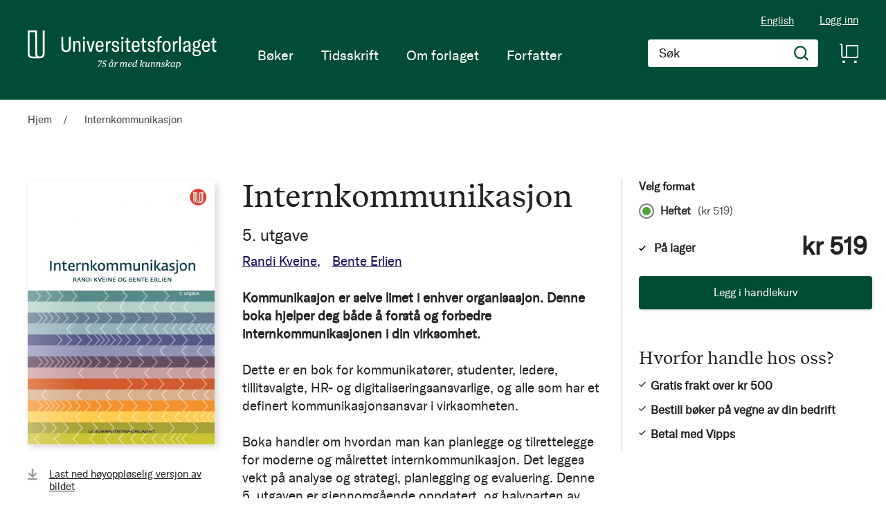

--- FILE ---
content_type: text/html; charset=UTF-8
request_url: https://www.universitetsforlaget.no/internkommunikasjon-5-utg-1
body_size: 28898
content:
<!doctype html>
<html lang="nb">
    <head prefix="og: http://ogp.me/ns# fb: http://ogp.me/ns/fb# product: http://ogp.me/ns/product#">
        <script>
    var BASE_URL = 'https\u003A\u002F\u002Fwww.universitetsforlaget.no\u002F';
    var require = {
        'baseUrl': 'https\u003A\u002F\u002Fwww.universitetsforlaget.no\u002Fstatic\u002Fversion1764687961\u002Ffrontend\u002FConvert\u002Funiversitetsforlaget\u002Fnb_NO'
    };</script>        <meta charset="utf-8"/>
<meta name="title" content="Internkommunikasjon"/>
<meta name="description" content="Kommunikasjon er selve limet i enhver organisasjon. Denne boka hjelper deg både å forstå og forbedre internkommunikasjonen i din virksomhet. Dette er en bok for kommunikatører, studenter, ledere, tillitsvalgte, HR- og digitaliseringsansvarlige, og alle so"/>
<meta name="robots" content="INDEX,FOLLOW"/>
<meta name="viewport" content="width=device-width, initial-scale=1"/>
<meta name="format-detection" content="telephone=no"/>
<title>Internkommunikasjon</title>
<link  rel="stylesheet" type="text/css"  media="all" href="https://www.universitetsforlaget.no/static/version1764687961/frontend/Convert/universitetsforlaget/nb_NO/css/styles.css" />
<link  rel="stylesheet" type="text/css"  media="all" href="https://www.universitetsforlaget.no/static/version1764687961/frontend/Convert/universitetsforlaget/nb_NO/Amasty_ShopbyBase/css/swiper.min.css" />
<link  rel="stylesheet" type="text/css"  media="all" href="https://www.universitetsforlaget.no/static/version1764687961/frontend/Convert/universitetsforlaget/nb_NO/Clerk_Clerk/css/powerstep.css" />
<link  rel="stylesheet" type="text/css"  media="all" href="https://www.universitetsforlaget.no/static/version1764687961/frontend/Convert/universitetsforlaget/nb_NO/Convert_PimcoreBlocks/lib/aos/aos.css" />
<link  rel="stylesheet" type="text/css"  media="all" href="https://www.universitetsforlaget.no/static/version1764687961/frontend/Convert/universitetsforlaget/nb_NO/Amasty_BannersLite/css/style.css" />
<link  rel="stylesheet" type="text/css"  media="all" href="https://www.universitetsforlaget.no/static/version1764687961/frontend/Convert/universitetsforlaget/nb_NO/Algolia_AlgoliaSearch/internals/algolia-reset.css" />
<link  rel="stylesheet" type="text/css"  media="all" href="https://www.universitetsforlaget.no/static/version1764687961/frontend/Convert/universitetsforlaget/nb_NO/Algolia_AlgoliaSearch/internals/instantsearch.v3.css" />
<link  rel="stylesheet" type="text/css"  media="all" href="https://www.universitetsforlaget.no/static/version1764687961/frontend/Convert/universitetsforlaget/nb_NO/Amasty_ShopbyBase/css/source/mkcss/amshopby-base.css" />
<link  rel="stylesheet" type="text/css"  media="all" href="https://www.universitetsforlaget.no/static/version1764687961/frontend/Convert/universitetsforlaget/nb_NO/Amasty_Shopby/css/source/mkcss/amshopby.css" />
<link  rel="stylesheet" type="text/css"  media="all" href="https://www.universitetsforlaget.no/static/version1764687961/frontend/Convert/universitetsforlaget/nb_NO/Amasty_ShopbyBrand/css/source/mkcss/ambrands.css" />
<link  rel="stylesheet" type="text/css"  media="all" href="https://www.universitetsforlaget.no/static/version1764687961/frontend/Convert/universitetsforlaget/nb_NO/Amasty_GdprCookie/css/source/mkcss/amgdprcookie.min.css" />
<link  rel="stylesheet" type="text/css"  rel="stylesheet" type="text/css" href="https://widget.postenlabs.no/assets/PostenWidget.css" />
<script  type="text/javascript"  src="https://www.universitetsforlaget.no/static/version1764687961/frontend/Convert/universitetsforlaget/nb_NO/requirejs/require.js"></script>
<script  type="text/javascript"  src="https://www.universitetsforlaget.no/static/version1764687961/frontend/Convert/universitetsforlaget/nb_NO/mage/requirejs/mixins.js"></script>
<script  type="text/javascript"  src="https://www.universitetsforlaget.no/static/version1764687961/frontend/Convert/universitetsforlaget/nb_NO/requirejs-config.js"></script>
<script  type="text/javascript"  src="https://www.universitetsforlaget.no/static/version1764687961/frontend/Convert/universitetsforlaget/nb_NO/js/modernizr-custom.js"></script>
<script  type="text/javascript"  src="https://www.universitetsforlaget.no/static/version1764687961/frontend/Convert/universitetsforlaget/nb_NO/Algolia_AlgoliaSearch/internals/common.js"></script>
<script  type="text/javascript"  src="https://www.universitetsforlaget.no/static/version1764687961/frontend/Convert/universitetsforlaget/nb_NO/Algolia_AlgoliaSearch/autocomplete.js"></script>
<script  type="text/javascript"  src="https://www.universitetsforlaget.no/static/version1764687961/frontend/Convert/universitetsforlaget/nb_NO/Algolia_AlgoliaSearch/insights.js"></script>
<script  type="text/javascript"  src="https://www.universitetsforlaget.no/static/version1764687961/frontend/Convert/universitetsforlaget/nb_NO/Convert_AlgoliaSearchAmastyLabels/internals/common.js"></script>
<script  type="text/javascript"  src="https://www.universitetsforlaget.no/static/version1764687961/frontend/Convert/universitetsforlaget/nb_NO/Convert_AlgoliaSearchSwatches/internals/common.js"></script>
<script  type="text/javascript"  src="https://www.universitetsforlaget.no/static/version1764687961/frontend/Convert/universitetsforlaget/nb_NO/Convert_AlgoliaSearchFormatPrice/internals/common.js"></script>
<script  type="text/javascript"  src="https://www.universitetsforlaget.no/static/version1764687961/frontend/Convert/universitetsforlaget/nb_NO/Convert_AuthorAlgolia/internals/common.js"></script>
<script  type="text/javascript"  src="https://www.universitetsforlaget.no/static/version1764687961/frontend/Convert/universitetsforlaget/nb_NO/Convert_AlgoliaSearchBrand/internals/common.js"></script>
<script  type="text/javascript"  src="https://www.universitetsforlaget.no/static/version1764687961/frontend/Convert/universitetsforlaget/nb_NO/Convert_AlgoliaSearchProducts/internals/common.js"></script>
<link  rel="stylesheet" href="//vjs.zencdn.net/7.1.0/video-js.css" />
<link  rel="icon" type="image/x-icon" href="https://www.universitetsforlaget.no/media/favicon/websites/1/FAV-Icon.png" />
<link  rel="shortcut icon" type="image/x-icon" href="https://www.universitetsforlaget.no/media/favicon/websites/1/FAV-Icon.png" />
<link  rel="canonical" href="https://www.universitetsforlaget.no/internkommunikasjon-5-utg-1" />
<!-- RudderStack -->
<script type="text/javascript">
!function(){"use strict";var sdkBaseUrl="https://cdn.rudderlabs.com/v3";var sdkName="rsa.min.js";var asyncScript=true ;window.rudderAnalyticsBuildType="legacy",window.rudderanalytics=[] ;var e=["setDefaultInstanceKey","load","ready","page","track","identify","alias","group","reset","setAnonymousId","startSession","endSession"] ;for(var t=0;t<e.length;t++){var n=e[t];window.rudderanalytics[n]=function(e){return function(){ window.rudderanalytics.push([e].concat(Array.prototype.slice.call(arguments)))}}(n)}try{ new Function('return import("")'),window.rudderAnalyticsBuildType="modern"}catch(a){} if(window.rudderAnalyticsMount=function(){ "undefined"==typeof globalThis&&(Object.defineProperty(Object.prototype,"__globalThis_magic__",{get:function get(){ return this},configurable:true}),__globalThis_magic__.globalThis=__globalThis_magic__, delete Object.prototype.__globalThis_magic__);var e=document.createElement("script") ;e.src="".concat(sdkBaseUrl,"/").concat(window.rudderAnalyticsBuildType,"/").concat(sdkName),e.async=asyncScript, document.head?document.head.appendChild(e):document.body.appendChild(e) },"undefined"==typeof Promise||"undefined"==typeof globalThis){var d=document.createElement("script") ;d.src="https://cdnjs.cloudflare.com/polyfill/v3/polyfill.min.js?features=Symbol%2CPromise&callback=rudderAnalyticsMount", d.async=asyncScript,document.head?document.head.appendChild(d):document.body.appendChild(d)}else{ window.rudderAnalyticsMount()}window.rudderanalytics.load ("2dwjkkpNY6sxAfYoY01fH4w5Nwv","https://aschehougokk.dataplane.rudderstack.com",{}),window.rudderanalytics.page()}();
</script>

<meta name="google-site-verification" content="s1NKbp1k1IPXNTwGTdFPMbAeFx8so7LI3F2xX6X3Teo" />

<!-- Magento security scan -->
<!--C7Z6FCo7NnABjY8kQU8FvkhxAgGInA3M-->
            <script type="text/x-magento-init">
        {
            "*": {
                "Magento_PageCache/js/form-key-provider": {}
            }
        }
    </script>
            <!-- GOOGLE TAG MANAGER -->
            <script type="text/x-magento-init">
            {
                "*": {
                    "Magento_GoogleTagManager/js/google-tag-manager": {
                        "isCookieRestrictionModeEnabled": 0,
                        "currentWebsite": 1,
                        "cookieName": "user_allowed_save_cookie",
                        "gtmAccountId": "GTM\u002DWWWVFW",
                        "storeCurrencyCode": "NOK",
                        "ordersData": []                    }
                }
            }
            </script>
            <!-- END GOOGLE TAG MANAGER -->
            <script>
    window.clerkConfig = {"action":"https:\/\/www.universitetsforlaget.no\/checkout\/cart\/add\/","formKey":"uu9NgJAo6JqTQKF6"};
    ['afterCall','beforeRender','afterRender','onError'].forEach(function(callbackName){
        if (typeof window['clerk.' + callbackName] !== "function") {
            window['clerk.' + callbackName] = function (data) {}
        }
    });
</script>
<script>
    window.convertCustomMenu = {"isMenuOpenOnClick":false};
</script><script>
    define('VimeoPlayer', ['vimeoAPI'], function (VimeoPlayer) {
    	if (window.Vimeo === undefined) {
    		window.Vimeo = {
    			Player: VimeoPlayer
    		}
    	}
    });
</script>
<!--
/*
 * @author Convert Team
 * @copyright Copyright (c) Convert (https://www.convert.no/)
 */
-->

<script>
    requirejs([
            'https://cdn-cookieyes.com/client_data/b0c132dba4904c48439f53e1/script.js',
        ], function (vimeoCDN) {
            console.log("connected -> { https://cdn-cookieyes.com/client_data/b0c132dba4904c48439f53e1/script.js }")
        });
</script>
<link rel="stylesheet" type="text/css" media="all" href="https://maxcdn.bootstrapcdn.com/font-awesome/latest/css/font-awesome.min.css"/><script>(function(d) {var config = {kitId: 'sku5aeb', scriptTimeout: 3000, async: true}, h=d.documentElement,t=setTimeout(function(){h.className=h.className.replace(/\bwf-loading\b/g,"")+" wf-inactive";},config.scriptTimeout),tk=d.createElement("script"),f=false,s=d.getElementsByTagName("script")[0],a;h.className+=" wf-loading";tk.src='https://use.typekit.net/'+config.kitId+'.js';tk.async=true;tk.onload=tk.onreadystatechange=function(){a=this.readyState;if(f||a&&a!="complete"&&a!="loaded")return;f=true;clearTimeout(t);try{Typekit.load(config)}catch(e){}};s.parentNode.insertBefore(tk,s)})(document);</script>
<meta property="og:type" content="product" />
<meta property="og:title"
      content="Internkommunikasjon" />
<meta property="og:image"
      content="https://www.universitetsforlaget.no/media/catalog/product/cache/3b61b8f811cfce0e9d04565f0c32622a/9/7/9788215029788_4961e64fdd66f10b88b81370cfe514a7.jpg" />
<meta property="og:description"
      content="En klassiker i kommunikasjonsfaget i ny utgave." />
<meta property="og:url" content="https://www.universitetsforlaget.no/internkommunikasjon-5-utg-1" />
    <meta property="product:price:amount" content="519"/>
    <meta property="product:price:currency"
      content="NOK"/>
<script src="https://cdnjs.cloudflare.com/polyfill/v3/polyfill.min.js?features=default%2CArray.prototype.includes%2CPromise" crossorigin="anonymous"></script>
<script>
    
	window.algoliaConfig = {"instant":{"enabled":true,"selector":".page-container","isAddToCartEnabled":true,"addToCartParams":{"action":"https:\/\/www.universitetsforlaget.no\/checkout\/cart\/add\/uenc\/aHR0cHM6Ly93d3cudW5pdmVyc2l0ZXRzZm9ybGFnZXQubm8vaW50ZXJua29tbXVuaWthc2pvbi01LXV0Zy0x\/","formKey":"uu9NgJAo6JqTQKF6"},"infiniteScrollEnabled":false,"urlTrackedParameters":["query","attribute:*","index","page"],"isShowProductOptions":true,"swatchesData":[],"sections":[{"name":"products","title":"B\u00f8ker","visibleHitsCount":"","index_name":"ufo_products"},{"name":"pages","title":"Artikler","visibleHitsCount":"","index_name":"ufo_pages"},{"name":"authors","title":"Forfattere","visibleHitsCount":"","index_name":"ufo_authors"}],"hasSections":true,"productSectionTitle":"B\u00f8ker","sectionsNoProducts":[{"name":"pages","title":"Artikler","visibleHitsCount":"","index_name":"ufo_pages"},{"name":"authors","title":"Forfattere","visibleHitsCount":"","index_name":"ufo_authors"}],"sectionsDisplayMode":"tabs","sectionsIsTabs":true},"autocomplete":{"enabled":false,"selector":".algolia-search-input","sections":[{"name":"pages","label":"Pages","hitsPerPage":"2"}],"nbOfProductsSuggestions":6,"nbOfCategoriesSuggestions":2,"nbOfQueriesSuggestions":0,"isDebugEnabled":false},"landingPage":{"query":"","configuration":"[]"},"extensionVersion":"3.2.0","applicationId":"VQ0WXHSGIC","indexName":"ufo","apiKey":"ODk2ODQxZWFlOWM5ZTczMzNhNzJkZDQ1MjkzZTRmOTAzMTZkM2I5MGRkYmJkNGJlY2ZlMWZjMWQ1ZDA2M2M4Y3RhZ0ZpbHRlcnM9","attributeFilter":[],"facets":[{"attribute":"price","type":"slider","label":"Pris","searchable":"2","create_rule":"2"},{"attribute":"categories","type":"conjunctive","label":"Kategorier","searchable":"1","create_rule":"2"},{"attribute":"authors_name","type":"conjunctive","label":"Forfatter","searchable":"1","create_rule":"2"},{"attribute":"language_code","type":"conjunctive","label":"Spr\u00e5k","searchable":"1","create_rule":"2"},{"attribute":"format","type":"conjunctive","label":"","searchable":"1","create_rule":"2"}],"areCategoriesInFacets":true,"hitsPerPage":12,"sortingIndices":[{"attribute":"name","sort":"asc","sortLabel":"Tittel","name":"ufo_products_name_asc","label":"Tittel","ranking":["asc(name)","typo","geo","words","filters","proximity","attribute","exact","custom"]},{"attribute":"market_date","sort":"asc","sortLabel":"Utgivelsesdato stigende","name":"ufo_products_market_date_asc","label":"Utgivelsesdato stigende","ranking":["asc(market_date)","typo","geo","words","filters","proximity","attribute","exact","custom"]},{"attribute":"market_date","sort":"desc","sortLabel":"Utgivelsesdato synkende","name":"ufo_products_market_date_desc","label":"Utgivelsesdato synkende","ranking":["desc(market_date)","typo","geo","words","filters","proximity","attribute","exact","custom"]}],"isSearchPage":false,"isCategoryPage":false,"isLandingPage":false,"removeBranding":false,"productId":null,"priceKey":".NOK.default","currencyCode":"NOK","currencySymbol":"kr","priceFormat":{"pattern":"kr\u00a0%s","precision":0,"requiredPrecision":0,"decimalSymbol":",","groupSymbol":"\u00a0","groupLength":3,"integerRequired":false},"maxValuesPerFacet":12,"autofocus":false,"request":{"query":"","refinementKey":"","refinementValue":"","categoryId":"","landingPageId":"","path":"","level":""},"showCatsNotIncludedInNavigation":true,"showSuggestionsOnNoResultsPage":true,"baseUrl":"https:\/\/www.universitetsforlaget.no","popularQueries":[],"useAdaptiveImage":false,"urls":{"logo":"https:\/\/www.universitetsforlaget.no\/static\/version1764687961\/frontend\/Convert\/universitetsforlaget\/nb_NO\/Algolia_AlgoliaSearch\/images\/search-by-algolia.svg"},"ccAnalytics":{"enabled":false,"ISSelector":".ais-hits--item a.result, .ais-infinite-hits--item a.result","conversionAnalyticsMode":null,"addToCartSelector":".action.primary.tocart","orderedProductIds":[]},"isPersonalizationEnabled":false,"personalization":{"enabled":false,"viewedEvents":{"viewProduct":{"eventName":"Viewed Product","enabled":false,"method":"viewedObjectIDs"}},"clickedEvents":{"productClicked":{"eventName":"Product Clicked","enabled":false,"selector":".ais-Hits-item a.result, .ais-InfiniteHits-item a.result","method":"clickedObjectIDs"},"productRecommended":{"eventName":"Recommended Product Clicked","enabled":false,"selector":".products-upsell .product-item","method":"clickedObjectIDs"}},"filterClicked":{"eventName":"Filter Clicked","enabled":false,"method":"clickedFilters"}},"analytics":{"enabled":false,"delay":"3000","triggerOnUiInteraction":"1","pushInitialSearch":"0"},"now":1769212800,"queue":{"isEnabled":true,"nbOfJobsToRun":25,"retryLimit":3,"nbOfElementsPerIndexingJob":300},"isPreventBackendRenderingEnabled":true,"areOutOfStockOptionsDisplayed":true,"translations":{"to":"til","or":"eller","go":"Go","popularQueries":"You can try one of the popular search queries","seeAll":"See all products","allDepartments":"All departments","seeIn":"See products in","orIn":"or in","noProducts":"Vi fant ingen treff i s\u00f8ket","noResults":"Ingen resultater","refine":"Filtrer","selectedFilters":"Valgte filtre","clearAll":"Fjern alle filtere","previousPage":"Forrige side","nextPage":"Neste side","searchFor":"Search for products","relevance":"Velg sortering","categories":"Kategorier","products":"Produkter","searchBy":"Search by","searchForFacetValuesPlaceholder":"S\u00f8k","showMore":"Vis flere","priceFormat":{"From":"Fra"},"sections":{"extraTitle":{"pages":"S\u00f8keresultater i innhold","products":"S\u00f8keresultater i produkter"},"showMoreSection":{"pages":"Vis alle resultater i innhold","showLess":"Vis mindre"}}},"author":{"abbr":{"translator":"ov.","editor":"red.","chief_editor":"red.","illustrator":"ill.","reader":"reader","photographer":"photographer"}},"convert_verk":{"enabled":false},"autofocusSelector":"form:not(#search_mini_form) input[type!=hidden]:first","autofocusNotSelector":"footer input","brand":{"enabled":false}};
</script>
<script>
    requirejs([
        'underscore',
        'algolia.swatchRenderer'
    ],function(
        _,
        swatchRenderer
    ) {
        algolia.registerHook("beforeWidgetInitialization", function(allWidgetConfiguration, algoliaBundle) {
            if (allWidgetConfiguration.refinementList) {
                var facetSettings = window.algoliaConfig.facets;
                algoliaBundle.$.each(allWidgetConfiguration.refinementList, function(key, config) {
                    var filterConfig = _.find(facetSettings, {
                        'attribute': config.attribute
                    });

                    if (filterConfig && filterConfig.swatches !== undefined) {
                        allWidgetConfiguration.refinementList[key] = swatchRenderer(config, filterConfig);
                    }
                });
            }

            return allWidgetConfiguration;
        });
    });
</script><script>
    requirejs([
        'jquery',
        'algoliaBundle',
    ], function($, algoliaBundle) {
        algolia.registerHook("beforeWidgetInitialization", function(allWidgetConfiguration) {
            if (algoliaConfig.autofocus) {
                var instant_selector = !algoliaConfig.autocomplete.enabled ? algoliaConfig.autocomplete.selector : "#instant-search-bar";
                var input = $(instant_selector)[0];
                setTimeout(function() {
                    $(input).focus();
                }, 100);
            }
            return allWidgetConfiguration;
        });
    });
</script><!--
/*
 * @author Convert Team
 * @copyright Copyright (c) Convert (https://www.convert.no/)
 */
-->
<script>
    requirejs([
        'algoliaBundle',
        'algoliaSectionWidget',
        'algoliaSectionTabsWidget',
        'algoliaSectionPagination',
        'mage/translate'
    ], function (algoliaBundle, sectionWiget, sectionTabsWidget, pagination, $t) {
        var oldWidgetInitialization,
            translations = window.algoliaConfig.translations.sections,
            $ = algoliaBundle.$;

        if (typeof algoliaHookBeforeWidgetInitialization === 'function') {
            oldWidgetInitialization = algoliaHookBeforeWidgetInitialization;
        }

        algoliaHookBeforeWidgetInitialization = function (allWidgetConfiguration) {
            if (typeof oldWidgetInitialization == 'function') {
                allWidgetConfiguration = oldWidgetInitialization(allWidgetConfiguration);
            }

            //Sections
            if (window.algoliaConfig.instant.hasSections) {
                var sectionConfig = {};

                $.each(window.algoliaConfig.instant.sections, function (key, section) {
                    var $emptyTemplateContainer = $('#instant-' + section.name + '-empty-template');
                    sectionConfig[section.name] = {
                        config: section,
                        container: '#instant-search-' + section.name + '-container',
                        headerContainer: '#section-' + section.name + '-header',
                        indexName: section.index_name,
                        templates: {
                            header: $('#instant-section-header-template').html(),
                            item: $('#instant-' + section.name + '-hit-template').html(),
                            empty: $emptyTemplateContainer.length ? $emptyTemplateContainer.html() : undefined,
                            showMore: {
                                active: '<span class="text">' + translations.showMoreSection[section.name] + '</span> <span class="count">({{moreCnt}})</span>',
                                inactive: '<span class="text">' + translations.showMoreSection.showLess + '</span>'
                            }
                        },
                        // TODO: extract cms-page specific rendering to mixin
                        showMore: section.visibleHitsCount
                    };

                    var sectionSearch = algoliaBundle.instantsearch({
                        indexName: section.index_name,
                        searchClient: algoliaBundle.algoliasearch(window.algoliaConfig.applicationId, window.algoliaConfig.apiKey),
                    });

                    sectionSearch.addWidgets([algoliaBundle.instantsearch.widgets.configure({
                        hitsPerPage: section.visibleHitsCount,
                    })]);

                    sectionSearch.addWidgets([algoliaBundle.instantsearch.widgets.hits({
                        container: '#instant-search-' + section.name + '-container',
                    })]);

                    if (algoliaPaginationConfig.enablePagination && algoliaPaginationConfig.enablePagination.indexOf(section.name) !== -1) {
                        var paginationConf = algoliaBundle.$.extend({}, allWidgetConfiguration.pagination, {
                            container: '#instant-search-' + section.name + '-pagination-container',
                            transformData: pagination.transformData,
                            padding: Math.floor(algoliaPaginationConfig.frame / 2),
                            pageSize: section.visibleHitsCount,
                            labels: {
                                previous: $t('Previous'),
                                next: $t('Next')
                            }
                        });
                        var customPagination = algoliaBundle.instantsearch.connectors.connectPagination(pagination.paginationRenderFn);
                        sectionSearch.addWidgets([customPagination(paginationConf)]);
                    }

                    sectionConfig[section.name].search = sectionSearch;
                    if (allWidgetConfiguration.index === undefined) {
                        allWidgetConfiguration.index = [];
                    }
                });

                if (window.algoliaConfig.instant.sectionsIsTabs) {
                    allWidgetConfiguration.custom.push(
                        sectionTabsWidget({
                            sections: window.algoliaConfig.instant.sections,
                            sectionConfig: sectionConfig,
                            stats: {
                                container: '#algolia-products-stats',
                                templates: {
                                    body: $('#instant-section-stats-template').html()
                                }
                            }
                        })
                    );
                    if (algoliaPaginationConfig.enablePagination && algoliaPaginationConfig.enablePagination.indexOf('products') === -1) {
                        delete allWidgetConfiguration.pagination;
                    }
                } else {
                    // stacked sections
                    $.each(window.algoliaConfig.instant.sectionsNoProducts, function (key, section) {
                        allWidgetConfiguration.custom.push(
                            sectionWiget(sectionConfig[section.name])
                        );
                    });
                }
            }

            return allWidgetConfiguration;
        }
    });
</script>
<script type="text/x-magento-init">
{
    "*": {
        "Convert_CollectionAlgolia/js/configuration": {}
    }
}
</script>
<script>
    requirejs([
        'jquery',
        'mage/utils/wrapper',
        'algoliaBundle',
        'jquery.tinyEqualizer'
    ], function($, wrapper, algoliaBundle) {
        var isNewAPI = (typeof algolia !== 'undefined' &&
                        typeof algolia.registerHook === 'function'),
            beforeWidgetInitialization,
            beforeInstantsearchInit,
            afterInstantsearchInit;

        function handleInputCrossAutocomplete(input) {
            if (input.val().length > 0) {
                input.closest('#algolia-searchbox').find('.clear-query-autocomplete').show();
                input.closest('#algolia-searchbox').find('.magnifying-glass').hide();
            }
            else {
                input.closest('#algolia-searchbox').find('.clear-query-autocomplete').hide();
                input.closest('#algolia-searchbox').find('.magnifying-glass').show();
            }
        }

        beforeWidgetInitialization = function(allWidgetConfiguration) {
            if (!algoliaConfig.autocomplete.enabled && $.isPlainObject(allWidgetConfiguration.searchBox)) {
                allWidgetConfiguration.searchBox = $.extend(
                    allWidgetConfiguration.searchBox, {
                        reset: false,
                        magnifier: false
                    }
                );
            }

            if ($.isArray(allWidgetConfiguration.rangeSlider)) {
                $.each(allWidgetConfiguration.rangeSlider, function (i, rangeSlider) {
                    if ($.isPlainObject(rangeSlider) && !$.isPlainObject(rangeSlider.pips)) {
                        allWidgetConfiguration.rangeSlider[i].pips = true;
                    }
                });
            }

            return allWidgetConfiguration;
        };

        beforeInstantsearchInit = function(instantsearchOptions) {
            var lastQuery = '';
            if (typeof instantsearchOptions.searchFunction === 'function') {
                instantsearchOptions.searchFunction = wrapper.wrap(instantsearchOptions.searchFunction, function (originalAction, helper) {
                    $(document).trigger("algolia.search", helper);
                    originalAction(helper);
                    if (helper.state.query !== '') {
                        lastQuery = helper.state.query;
                        if (window.SgyIAS !== undefined) {
                           window.SgyIAS.inited = false;
                           window.SgyIAS.destroy ? window.SgyIAS.destroy() : window.ias.destroy();
                        }
                    }
                    if (helper.state.query === '' && !algoliaConfig.isSearchPage) {
                        setTimeout(function () {
                            $.tinyEqualizer.reflow();
                            if (lastQuery !== '' && window.SgyIAS !== undefined && !window.SgyIAS.inited) {
                                window.SgyIAS.inited = true;
                                window.SgyIAS.init();
                            }
                        }, 500);
                    }
                });
            }
            return instantsearchOptions;
        };

        afterInstantsearchStart = function(search) {
            search.on('render', function () {
                setTimeout(function(){
                    $.tinyEqualizer.reflow();
                }, 500);

                if (algoliaConfig.autofocus === false && search.helper.state.query.length === 0 &&  $('input:focus').length === 0) {
                    setTimeout(function() {
                        $('input[autofocus]').focus();
                    }, 100);
                }
            });

            if (!algoliaConfig.autocomplete.enabled) {
                $(document).on('input', algoliaConfig.autocomplete.selector, function () {
                    handleInputCrossAutocomplete($(this));
                });

                if (search.helper.state.query.length !== 0) {
                    handleInputCrossAutocomplete($(algoliaConfig.autocomplete.selector))
                }
            }

            return search;
        };

        if (isNewAPI) {
            algolia.registerHook("beforeWidgetInitialization", beforeWidgetInitialization);

            algolia.registerHook("beforeInstantsearchInit", beforeInstantsearchInit);
            algolia.registerHook("afterInstantsearchStart", afterInstantsearchStart);
        } else {
            var oldWidgetInitialization,
                oldAlgoliaHookBeforeInstantsearchInit,
                oldAlgoliaHookAfterInstantsearchStart;

            if (typeof algoliaHookBeforeInstantsearchInit === 'function') {
                oldAlgoliaHookBeforeInstantsearchInit = algoliaHookBeforeInstantsearchInit;
            }

            if (typeof algoliaHookAfterInstantsearchStart === 'function') {
                oldAlgoliaHookAfterInstantsearchStart = algoliaHookAfterInstantsearchStart;
            }

            if (typeof algoliaHookBeforeWidgetInitialization === 'function') {
                oldWidgetInitialization = algoliaHookBeforeWidgetInitialization;
            }

            algoliaHookBeforeWidgetInitialization = function(allWidgetConfiguration) {
                if (typeof oldWidgetInitialization === 'function') {
                    allWidgetConfiguration = oldWidgetInitialization(allWidgetConfiguration);
                }

                return beforeWidgetInitialization(allWidgetConfiguration);
            };

            algoliaHookBeforeInstantsearchInit = function(instantsearchOptions) {
                if (typeof oldAlgoliaHookBeforeInstantsearchInit === 'function') {
                    instantsearchOptions = oldAlgoliaHookAfterInstantsearchStart(instantsearchOptions);
                }
                if (typeof beforeInstantsearchInit === 'function') {
                    instantsearchOptions = beforeInstantsearchInit(instantsearchOptions);
                }
                return instantsearchOptions;
            };

            algoliaHookAfterInstantsearchStart = function(search) {
                if (typeof oldAlgoliaHookAfterInstantsearchStart === 'function') {
                    search = oldAlgoliaHookAfterInstantsearchStart(search);
                }

                return afterInstantsearchStart(search);
            };
        }
    });
</script>
<script type="text/x-magento-init">
{
    "*": {
        "Algolia_AlgoliaSearch/instantsearch": {}
    }
}
</script>    </head>
    <body data-container="body"
          data-mage-init='{"loaderAjax": {}, "loader": { "icon": "https://www.universitetsforlaget.no/static/version1764687961/frontend/Convert/universitetsforlaget/nb_NO/images/loader-2.gif"}}'
        id="html-body" itemtype="http://schema.org/Product" itemscope="itemscope" class="is-not-sticky is-simple-product catalog-product-view product-internkommunikasjon-5-utg-1 page-layout-1column">
        
<script type="text/x-magento-init">
    {
        "*": {
            "Magento_PageBuilder/js/widget-initializer": {
                "config": {"[data-content-type=\"slider\"][data-appearance=\"default\"]":{"Magento_PageBuilder\/js\/content-type\/slider\/appearance\/default\/widget":false},"[data-content-type=\"map\"]":{"Magento_PageBuilder\/js\/content-type\/map\/appearance\/default\/widget":false},"[data-content-type=\"row\"]":{"Magento_PageBuilder\/js\/content-type\/row\/appearance\/default\/widget":false},"[data-content-type=\"tabs\"]":{"Magento_PageBuilder\/js\/content-type\/tabs\/appearance\/default\/widget":false},"[data-content-type=\"slide\"]":{"Magento_PageBuilder\/js\/content-type\/slide\/appearance\/default\/widget":{"buttonSelector":".pagebuilder-slide-button","showOverlay":"hover","dataRole":"slide"}},"[data-content-type=\"banner\"]":{"Magento_PageBuilder\/js\/content-type\/banner\/appearance\/default\/widget":{"buttonSelector":".pagebuilder-banner-button","showOverlay":"hover","dataRole":"banner"}},"[data-content-type=\"buttons\"]":{"Magento_PageBuilder\/js\/content-type\/buttons\/appearance\/inline\/widget":false},"[data-content-type=\"products\"][data-appearance=\"carousel\"]":{"Magento_PageBuilder\/js\/content-type\/products\/appearance\/carousel\/widget":false}},
                "breakpoints": {"desktop":{"label":"Desktop","stage":true,"default":true,"class":"desktop-switcher","icon":"Magento_PageBuilder::css\/images\/switcher\/switcher-desktop.svg","conditions":{"min-width":"1024px"},"options":{"products":{"default":{"slidesToShow":"5"}}}},"tablet":{"conditions":{"max-width":"1024px","min-width":"768px"},"options":{"products":{"default":{"slidesToShow":"4"},"continuous":{"slidesToShow":"3"}}}},"mobile":{"label":"Mobile","stage":true,"class":"mobile-switcher","icon":"Magento_PageBuilder::css\/images\/switcher\/switcher-mobile.svg","media":"only screen and (max-width: 768px)","conditions":{"max-width":"768px","min-width":"640px"},"options":{"products":{"default":{"slidesToShow":"3"}}}},"mobile-small":{"conditions":{"max-width":"640px"},"options":{"products":{"default":{"slidesToShow":"2"},"continuous":{"slidesToShow":"1"}}}}}            }
        }
    }
</script>

<div class="cookie-status-message" id="cookie-status">
    The store will not work correctly in the case when cookies are disabled.</div>
<script type="text/x-magento-init">
    {
        "*": {
            "cookieStatus": {}
        }
    }
</script>

<script type="text/x-magento-init">
    {
        "*": {
            "mage/cookies": {
                "expires": null,
                "path": "\u002F",
                "domain": ".www.universitetsforlaget.no",
                "secure": false,
                "lifetime": "3600"
            }
        }
    }
</script>
    <noscript>
        <div class="message global noscript">
            <div class="content">
                <p>
                    <strong>JavaScript seems to be disabled in your browser.</strong>
                    <span>
                        For the best experience on our site, be sure to turn on Javascript in your browser.                    </span>
                </p>
            </div>
        </div>
    </noscript>
<script>    require.config({
        map: {
            '*': {
                wysiwygAdapter: 'mage/adminhtml/wysiwyg/tiny_mce/tinymce4Adapter'
            }
        }
    });</script><!-- ko scope: 'company' -->
<div class="message company-warning _hidden" data-bind="css: { _hidden: !isCompanyBlocked() }">
<span>
<!-- ko i18n: 'Your company account is blocked and you cannot place orders. If you have questions, please contact your company administrator.' --><!-- /ko -->
</span>
</div>
<!-- /ko -->
<script type="text/x-magento-init">
    {
        "*": {
            "Magento_Ui/js/core/app": {
                "components": {
                    "company": {
                        "component": "Magento_Company/js/view/company",
                        "logoutUrl": "https://www.universitetsforlaget.no/customer/account/logout/"
                    }
                }
            }
        }
    }
</script>

<script>
    window.cookiesConfig = window.cookiesConfig || {};
    window.cookiesConfig.secure = true;
</script>    <!-- GOOGLE TAG MANAGER -->
    <noscript>
        <iframe src="https://www.googletagmanager.com/ns.html?id=GTM-WWWVFW"
                height="0" width="0" style="display:none;visibility:hidden"></iframe>
    </noscript>
    <!-- END GOOGLE TAG MANAGER -->

<script type="text/x-magento-init">
    {
        "*": {
            "Magento_GoogleTagManager/js/google-tag-manager-cart": {
                "blockNames": ["category.products.list","product.info.upsell","catalog.product.related","checkout.cart.crosssell","search_result_list"],
                "cookieAddToCart": "add_to_cart",
                "cookieRemoveFromCart": "remove_from_cart"
            }
        }
    }
</script>
<script>
    require.config({
        paths: {
            googleMaps: 'https\u003A\u002F\u002Fmaps.googleapis.com\u002Fmaps\u002Fapi\u002Fjs\u003Fv\u003D3\u0026key\u003D'
        },
        config: {
            'Magento_PageBuilder/js/utils/map': {
                style: ''
            },
            'Magento_PageBuilder/js/content-type/map/preview': {
                apiKey: '',
                apiKeyErrorMessage: 'You\u0020must\u0020provide\u0020a\u0020valid\u0020\u003Ca\u0020href\u003D\u0027https\u003A\u002F\u002Fwww.universitetsforlaget.no\u002Fadminhtml\u002Fsystem_config\u002Fedit\u002Fsection\u002Fcms\u002F\u0023cms_pagebuilder\u0027\u0020target\u003D\u0027_blank\u0027\u003EGoogle\u0020Maps\u0020API\u0020key\u003C\u002Fa\u003E\u0020to\u0020use\u0020a\u0020map.'
            },
            'Magento_PageBuilder/js/form/element/map': {
                apiKey: '',
                apiKeyErrorMessage: 'You\u0020must\u0020provide\u0020a\u0020valid\u0020\u003Ca\u0020href\u003D\u0027https\u003A\u002F\u002Fwww.universitetsforlaget.no\u002Fadminhtml\u002Fsystem_config\u002Fedit\u002Fsection\u002Fcms\u002F\u0023cms_pagebuilder\u0027\u0020target\u003D\u0027_blank\u0027\u003EGoogle\u0020Maps\u0020API\u0020key\u003C\u002Fa\u003E\u0020to\u0020use\u0020a\u0020map.'
            },
        }
    });
</script>

<script>
    require.config({
        shim: {
            'Magento_PageBuilder/js/utils/map': {
                deps: ['googleMaps']
            }
        }
    });
</script>
<div class="widget block block-static-block">
    </div>
<div class="off-canvas-wrapper">
    <div class="off-canvas-wrapper-inner" data-off-canvas-wrapper>

        <div class="off-canvas-content" data-off-canvas-content>
            <!-- Page content -->
            <div class="page-wrapper"><header class="page-header"><div class="header content">
<a href="#maincontent" class="skipLink" tabindex="1">Til hovedinnhold</a>

<div class="sticky-mm hide-for-large" tabindex="-1">
    <nav class="tab-bar">
        <section class="left-side">
            <a class="logo" tabindex="2" href="https://www.universitetsforlaget.no/" title="Universitetsforlaget">
    <img src="https://www.universitetsforlaget.no/static/version1764687961/frontend/Convert/universitetsforlaget/nb_NO/images/logo.svg"
         alt="Universitetsforlaget"
         width="320"         height="46"    />
</a>
        </section>
        <section class="right-side">
            <div class="right-side-icon-links">
                <div class="link authorization-link loggedout" data-label="eller">
    <a title="Logg inn" href="https://www.universitetsforlaget.no/customer/account/login/referer/aHR0cHM6Ly93d3cudW5pdmVyc2l0ZXRzZm9ybGFnZXQubm8vaW50ZXJua29tbXVuaWthc2pvbi01LXV0Zy0x/">
        Logg inn    </a>
</div>                
<div class="minicart minicart-wrapper">
    <a class="action showcart" href="https://www.universitetsforlaget.no/checkout/cart/"
       data-bind="scope: 'minicart_content'; " title="Handlekurv">
        <!-- ko wrapperCss: { 'has-item' : !!getCartParam('summary_count') } --><!-- /ko -->
        <span class="text">Handlekurv</span>
        <span class="counter qty empty"
              data-bind="css: { empty: !!getCartParam('summary_count') == false }, blockLoader: isLoading">
            <span class="counter-number"><!-- ko text: getCartParam('summary_count') --><!-- /ko --></span>
        </span>
    </a>
</div>
                <button class="nav-toggle" data-toggle="off-сanvas-left" title="Toggle Nav"><span>Toggle Nav</span></button>
            </div>
        </section>
    </nav>
</div>

<div class="header-row-custom show-for-large">
    <div class="sticky-header-row">
        <a class="logo" tabindex="2" href="https://www.universitetsforlaget.no/" title="Universitetsforlaget">
    <img src="https://www.universitetsforlaget.no/static/version1764687961/frontend/Convert/universitetsforlaget/nb_NO/images/logo.svg"
         alt="Universitetsforlaget"
         width="320"         height="46"    />
</a>

        <div class="nav-search-wrapper">
                        
            <div class="top-nav-wrapper">
                <div class="top-nav-search-sticky-row">

                    <div class="top-search-grid-wrapper">
                        <div class="top-search-wrapper">
                            <div class="panel wrapper"><div class="switcher language switcher-language" data-ui-id="language-switcher" id="switcher-language">
    <div class="actions dropdown options switcher-options">
        <ul class="dropdown switcher-dropdown"
            data-target="dropdown">
                                                <li class="view-ufo_en switcher-option">
                        <a href="https://www.universitetsforlaget.no/en/">
                            English                        </a>
                    </li>
                                                                </ul>
    </div>
</div>
    <ul class="top-links">
                    <li>
                <a class="nav item "
                   title="Logg inn"
                   href="https://www.universitetsforlaget.no/customer/account/login/referer/aHR0cHM6Ly93d3cudW5pdmVyc2l0ZXRzZm9ybGFnZXQubm8vaW50ZXJua29tbXVuaWthc2pvbi01LXV0Zy0x/"
                    >
                    Logg inn                </a>
            </li>
            </ul>
</div>
                            <span class="sticky-search">
                                <span class="action search"></span>
                            </span>
                            <div class="block block-search algolia-search-block">
    <div class="block block-title"><strong>Søk</strong></div>
    <div class="block block-content">
        <form id="search_mini_form"
              action="https://www.universitetsforlaget.no/catalogsearch/result/"
              method="get">
            <div id="algolia-searchbox">
                <label for="search">Search:</label>

                <input id="search"
                       type="text"
                       name="q"
                       class="input-text algolia-search-input"
                       autocomplete="off"
                       spellcheck="false"
                       autocorrect="off"
                       autocapitalize="off"
                       placeholder="Søk"
                       />

                <span class="clear-cross clear-query-autocomplete"></span>
                <button id="algolia-glass"
                        class="magnifying-glass"
                        type="submit"
                        title="S&#xF8;k"
                        width="24"
                        height="24"></button>
            </div>
        </form>
    </div>
</div>
                            
<div data-block="minicart" class="minicart-wrapper">
    <a class="action showcart" href="https://www.universitetsforlaget.no/checkout/cart/"
       data-bind="scope: 'minicart_content'" title="Handlekurv">
        <!-- ko wrapperCss: { 'has-item' : !!getCartParam('summary_count') } --><!-- /ko -->
        <span class="text">Handlekurv</span>
        <span class="counter qty empty"
              data-bind="css: { empty: !!getCartParam('summary_count') == false }, blockLoader: isLoading">
            <span class="counter-number"><!-- ko text: getCartParam('summary_count') --><!-- /ko --></span>
            <span class="counter-label">
            <!-- ko if: getCartParam('summary_count') -->
                <!-- ko text: getCartParam('summary_count') --><!-- /ko -->
                <!-- ko i18n: 'items' --><!-- /ko -->
            <!-- /ko -->
            </span>
        </span>
    </a>
        <script>
        window.checkout = {"shoppingCartUrl":"https:\/\/www.universitetsforlaget.no\/checkout\/cart\/","checkoutUrl":"https:\/\/www.universitetsforlaget.no\/checkout\/","updateItemQtyUrl":"https:\/\/www.universitetsforlaget.no\/checkout\/sidebar\/updateItemQty\/","removeItemUrl":"https:\/\/www.universitetsforlaget.no\/checkout\/sidebar\/removeItem\/","imageTemplate":"Magento_Catalog\/product\/image_with_borders","baseUrl":"https:\/\/www.universitetsforlaget.no\/","minicartMaxItemsVisible":5,"websiteId":"1","maxItemsToDisplay":10,"storeId":"1","storeGroupId":"1","customerLoginUrl":"https:\/\/www.universitetsforlaget.no\/customer\/account\/login\/referer\/aHR0cHM6Ly93d3cudW5pdmVyc2l0ZXRzZm9ybGFnZXQubm8vaW50ZXJua29tbXVuaWthc2pvbi01LXV0Zy0x\/","isRedirectRequired":false,"autocomplete":"off","captcha":{"user_login":{"isCaseSensitive":false,"imageHeight":50,"imageSrc":"","refreshUrl":"https:\/\/www.universitetsforlaget.no\/captcha\/refresh\/","isRequired":false,"timestamp":1769235910}}};
    </script>
    <script type="text/x-magento-init">
    {
        "[data-block='minicart']": {
            "Magento_Ui/js/core/app": {"components":{"minicart_content":{"children":{"subtotal.container":{"children":{"subtotal":{"children":{"subtotal.totals":{"config":{"display_cart_subtotal_incl_tax":1,"display_cart_subtotal_excl_tax":0,"template":"Magento_Tax\/checkout\/minicart\/subtotal\/totals"},"component":"Magento_Tax\/js\/view\/checkout\/minicart\/subtotal\/totals","children":{"subtotal.totals.msrp":{"component":"Magento_Msrp\/js\/view\/checkout\/minicart\/subtotal\/totals","config":{"displayArea":"minicart-subtotal-hidden","template":"Magento_Msrp\/checkout\/minicart\/subtotal\/totals"}}}}},"component":"uiComponent","config":{"template":"Magento_Checkout\/minicart\/subtotal"}}},"component":"uiComponent","config":{"displayArea":"subtotalContainer"}},"item.renderer":{"component":"Magento_Checkout\/js\/view\/cart-item-renderer","config":{"displayArea":"defaultRenderer","template":"Magento_Checkout\/minicart\/item\/default"},"children":{"item.image":{"component":"Magento_Catalog\/js\/view\/image","config":{"template":"Magento_Catalog\/product\/image","displayArea":"itemImage"}},"checkout.cart.item.price.sidebar":{"component":"uiComponent","config":{"template":"Magento_Checkout\/minicart\/item\/price","displayArea":"priceSidebar"}}}},"extra_info":{"component":"uiComponent","config":{"displayArea":"extraInfo"}},"promotion":{"component":"uiComponent","config":{"displayArea":"promotion"}}},"config":{"itemRenderer":{"default":"defaultRenderer","simple":"defaultRenderer","virtual":"defaultRenderer"},"template":"Magento_Checkout\/minicart\/content"},"component":"Magento_Checkout\/js\/view\/minicart"}},"types":[]}        },
        "*": {
            "Magento_Ui/js/block-loader": "https\u003A\u002F\u002Fwww.universitetsforlaget.no\u002Fstatic\u002Fversion1764687961\u002Ffrontend\u002FConvert\u002Funiversitetsforlaget\u002Fnb_NO\u002Fimages\u002Fripple.svg"
        }
    }
    </script>
</div>


                        </div>
                    </div>
                </div>
            </div>
        </div>
        <div class="top-navigation-wrapper">
                <div class="sections nav-sections">
                <div class="section-items nav-sections-items"
             data-mage-init='{"tabs":{"openedState":"active"}}'>
                                            <div class="section-item-title nav-sections-item-title"
                     data-role="collapsible">
                    <a class="nav-sections-item-switch"
                       data-toggle="switch" href="#store.menu">
                        Meny                    </a>
                </div>
                <div class="section-item-content nav-sections-item-content"
                     id="store.menu"
                     data-role="content">
                    
<nav class="navigation" data-action="navigation">
    <ul data-mage-init='{"menu":{"expanded":true, "position":{"my":"left top","at":"left bottom"}}}'>
        <li  class="level0 nav-1 first level-top menu-item-home"><a href="https://www.universitetsforlaget.no/"  class="level-top"  ><span class="icon-text"><span>Hjem</span></span></a></li><li  class="level0 nav-2 category-item level-top parent"><a href="https://www.universitetsforlaget.no/boker"  class="level-top"  ><span class="icon-text"><span>Bøker</span></span></a><ul class="level0 submenu"><li  class="level1 nav-2-1 first category-all"><a href="https://www.universitetsforlaget.no/boker"  ><span class="icon-text"><span>Se alle Bøker</span></span></a></li><li  class="level1 nav-2-2 category-item"><a href="https://www.universitetsforlaget.no/boker/barnehage"  ><span class="icon-text"><span>Barnehage</span></span></a></li><li  class="level1 nav-2-3 category-item"><a href="https://www.universitetsforlaget.no/boker/estetiske-fag"  ><span class="icon-text"><span>Estetiske fag</span></span></a></li><li  class="level1 nav-2-4 category-item"><a href="https://www.universitetsforlaget.no/boker/forskningsmetode"  ><span class="icon-text"><span>Forskningsmetode</span></span></a></li><li  class="level1 nav-2-5 category-item"><a href="https://www.universitetsforlaget.no/boker/helse-og-sosialfag"  ><span class="icon-text"><span>Helse- og sosialfag</span></span></a></li><li  class="level1 nav-2-6 category-item"><a href="https://www.universitetsforlaget.no/boker/historie-og-filosofi"  ><span class="icon-text"><span>Historie og filosofi</span></span></a></li><li  class="level1 nav-2-7 category-item"><a href="https://www.universitetsforlaget.no/boker/juss"  ><span class="icon-text"><span>Juss</span></span></a></li><li  class="level1 nav-2-8 category-item"><a href="https://www.universitetsforlaget.no/boker/markedsforing-okonomi-og-ledelse"  ><span class="icon-text"><span>Markedsføring, økonomi og ledelse</span></span></a></li><li  class="level1 nav-2-9 category-item"><a href="https://www.universitetsforlaget.no/boker/mediefag-og-journalistikk"  ><span class="icon-text"><span>Mediefag og journalistikk</span></span></a></li><li  class="level1 nav-2-10 category-item"><a href="https://www.universitetsforlaget.no/boker/psykologi-og-medisin"  ><span class="icon-text"><span>Psykologi og medisin</span></span></a></li><li  class="level1 nav-2-11 category-item"><a href="https://www.universitetsforlaget.no/boker/realfag-og-it"  ><span class="icon-text"><span>Realfag og IT</span></span></a></li><li  class="level1 nav-2-12 category-item"><a href="https://www.universitetsforlaget.no/boker/religion-livssyn-teologi-og-etikk"  ><span class="icon-text"><span>Religion, livssyn, teologi og etikk</span></span></a></li><li  class="level1 nav-2-13 category-item"><a href="https://www.universitetsforlaget.no/boker/samfunnsvitenskap"  ><span class="icon-text"><span>Samfunnsvitenskap</span></span></a></li><li  class="level1 nav-2-14 category-item"><a href="https://www.universitetsforlaget.no/boker/skole-og-utdanning"  ><span class="icon-text"><span>Skole og utdanning</span></span></a></li><li  class="level1 nav-2-15 category-item"><a href="https://www.universitetsforlaget.no/boker/sprak-og-litteraturvitenskap"  ><span class="icon-text"><span>Språk og litteraturvitenskap</span></span></a></li><li  class="level1 nav-2-16 category-item"><a href="https://www.universitetsforlaget.no/boker/studieteknikk-og-handboker"  ><span class="icon-text"><span>Studieteknikk og håndbøker</span></span></a></li><li  class="level1 nav-2-17 category-item"><a href="https://www.universitetsforlaget.no/boker/hva-er-bokene"  ><span class="icon-text"><span>hva er-bøkene</span></span></a></li><li  class="level1 nav-2-18 category-item"><a href="https://www.universitetsforlaget.no/boker/engelske-boker"  ><span class="icon-text"><span>Bøker på engelsk</span></span></a></li><li  class="level1 nav-2-19 category-item last"><a href="https://www.universitetsforlaget.no/boker/apen-tilgang"  ><span class="icon-text"><span>Åpen tilgang</span></span></a></li></ul></li><li  class="level0 nav-3 category-item level-top"><a href="https://www.universitetsforlaget.no/tidsskrift"  class="level-top"  ><span class="icon-text"><span>Tidsskrift</span></span></a></li><li  class="level0 nav-4 category-item level-top"><a href="https://www.universitetsforlaget.no/om-forlaget/om-forlaget"  class="level-top"  ><span class="icon-text"><span>Om forlaget</span></span></a></li><li  class="level0 nav-5 category-item last level-top"><a href="https://www.universitetsforlaget.no/forfatter/bli-forfatter"  class="level-top"  ><span class="icon-text"><span>Forfatter</span></span></a></li>            </ul>
    </nav>                </div>
                                            <div class="section-item-title nav-sections-item-title"
                     data-role="collapsible">
                    <a class="nav-sections-item-switch"
                       data-toggle="switch" href="#store.links">
                        Konto                    </a>
                </div>
                <div class="section-item-content nav-sections-item-content"
                     id="store.links"
                     data-role="content">
                    <!-- Account links -->                </div>
                    </div>
    </div>
        </div>
    </div>
</div>
</div></header><div class="mobile-search-wrapper"><div class="mobile-search-bar">
    <div id="mobile-menu-search">
    </div>
</div></div><div class="page-container"><div class="top-controls-wrapper"><div class="breadcrumbs"></div>
<script type="text/x-magento-init">
    {
        ".breadcrumbs": {"breadcrumbs":{"categoryUrlSuffix":"","useCategoryPathInUrl":0,"product":"Internkommunikasjon","menuContainer":"header [data-action=\"navigation\"] \u003E ul"}}    }
</script></div><div class="widget block block-static-block">
    </div>
<main id="maincontent" class="page-main"><div id="algolia-autocomplete-container"></div><a id="contentarea" tabindex="-1"></a>
<div class="page messages"><div data-placeholder="messages"></div>
<div data-bind="scope: 'messages'">
    <div data-bind="foreach: { data: cookieMessages, as: 'message' }" class="messages">
        <div data-bind="attr: {
            class: 'message-' + message.type + ' ' + message.type + ' message',
            'data-ui-id': 'message-' + message.type
        }">
            <div class="message-wrap">
                <div class="message-text" data-bind="html: message.text"></div>
                <em class="message-close"></em>
            </div>
        </div>
    </div>
    <div data-bind="foreach: { data: messages().messages, as: 'message' }" class="messages">
        <div data-bind="attr: {
            class: 'message-' + message.type + ' ' + message.type + ' message',
            'data-ui-id': 'message-' + message.type
        }">
            <div class="message-wrap">
                <div class="message-text" data-bind="html: message.text"></div>
                <em class="message-close"></em>
            </div>
        </div>
    </div>
</div>
<script type="text/x-magento-init">
    {
        "*": {
            "Magento_Ui/js/core/app": {
                "components": {
                        "messages": {
                            "component": "Magento_Theme/js/view/messages"
                        }
                    }
                }
            }
    }
</script>
</div><div class="columns"><div class="column main"><div class="widget block block-static-block">
    </div>
<div class="product-info-wrapper"><div class="product media"><a id="gallery-prev-area" tabindex="-1"></a>
<div class="action-skip-wrapper"><a class="action skip gallery-next-area"
   href="#gallery-next-area">
    <span>
        Skip to the end of the images gallery    </span>
</a>
</div><div class="product-downloadable-image"><div class="gallery-placeholder">
    <img src="https://www.universitetsforlaget.no/media/catalog/product/cache/d1553489e51b9a70be60b3d458cd83ac/9/7/9788215029788_4961e64fdd66f10b88b81370cfe514a7.jpg" alt="Internkommunikasjon"/>
</div>
</div><script type="text/x-magento-init">
    {
        "[data-gallery-role=gallery-placeholder]": {
            "Magento_ProductVideo/js/fotorama-add-video-events": {
                "videoData": [{"mediaType":"image","videoUrl":null,"isBase":true}],
                "videoSettings": [{"playIfBase":"0","showRelated":"0","videoAutoRestart":"0"}],
                "optionsVideoData": []            }
        }
    }
</script>
<div class="action-skip-wrapper"><a class="action skip gallery-prev-area"
   href="#gallery-prev-area">
    <span>
        Skip to the beginning of the images gallery    </span>
</a>
</div><a id="gallery-next-area" tabindex="-1"></a>
<div class="product-media-controls">    <div class="product-download-image">
        <a href="https://www.universitetsforlaget.no/media/catalog/product/9/7/9788215029788_4961e64fdd66f10b88b81370cfe514a7.jpg">
            Last ned høyoppløselig versjon av bildet        </a>
    </div>
    <a href="https&#x3A;&#x2F;&#x2F;dam.bibliolive.com&#x2F;aschehoug&#x2F;dam.aspx&#x3F;p&#x3D;downloadasset&amp;assetversionid&#x3D;73700&amp;key&#x3D;5361b52980">Last ned innholdsfortegnelse som PDF</a>
</div></div><div class="product-controls-sidebar"><div class="product-controls-sidebar-container"><div class="product-info-sidebar">
<div class="product-add-form">
    <form action="https://www.universitetsforlaget.no/checkout/cart/add/uenc/aHR0cHM6Ly93d3cudW5pdmVyc2l0ZXRzZm9ybGFnZXQubm8vaW50ZXJua29tbXVuaWthc2pvbi01LXV0Zy0x/product/3409/" method="post"
          id="product_addtocart_form">
        <input type="hidden" name="product" value="3409" />
        <input type="hidden" name="selected_configurable_option" value="" />
        <input type="hidden" name="related_product" id="related-products-field" value="" />
        <input name="form_key" type="hidden" value="uu9NgJAo6JqTQKF6" />                            <div class="product-info-form-wrapper"><div class="product-info-form-row">    <div class="product-format-container">
        <h3 class="product-format-title">Velg format</h3>
        <div class="product-format-links">
                            <div class="radio product-format-item">
                    <input
                            type="radio"
                            value="9788215029788"
                            name="format_links"
                            onclick="document.location.href = 'https://www.universitetsforlaget.no/internkommunikasjon-5-utg-1'"
                            id="format-link9788215029788"
                                                    checked="checked"                                            >
                    <label for="format-link9788215029788">
                        Heftet<span
                                class="price-wrapper">(<span class="price">kr 519</span>)</span>
                    </label>
                </div>
                    </div>
    </div>
<div class="product-price-stock-container">
<div class="product-info-stock-sku">
                        <div class="stock available" title="Tilgjenglighet">
                <span>På lager</span>
            </div>
            </div><div class="price-over-box"><div class="price-box price-final_price" data-role="priceBox" data-product-id="3409" data-price-box="product-id-3409">
    

<span class="price-container price-final_price&#x20;tax&#x20;weee"
         itemprop="offers" itemscope itemtype="http://schema.org/Offer">
        <span  id="product-price-3409"                data-price-amount="519"
        data-price-type="finalPrice"
        class="price-wrapper "
    ><span class="price">kr 519</span></span>
                <meta itemprop="price" content="519" />
        <meta itemprop="priceCurrency" content="NOK" />
    </span>

</div></div></div><div class="box-tocart">


    <div class="fieldset">
                <div class="field qty">
            <label class="label" for="qty"><span>Antall</span></label>
            <div class="control">
                <select name="qty" id="qty" class="qty">
                                      <option value="1" selected>1</option>
                                      <option value="2" >2</option>
                                      <option value="3" >3</option>
                                      <option value="4" >4</option>
                                      <option value="5" >5</option>
                                      <option value="6" >6</option>
                                      <option value="7" >7</option>
                                      <option value="8" >8</option>
                                      <option value="9" >9</option>
                                      <option value="10" >10</option>
                                      <option value="11" >11</option>
                                      <option value="12" >12</option>
                                      <option value="13" >13</option>
                                      <option value="14" >14</option>
                                      <option value="15" >15</option>
                                      <option value="16" >16</option>
                                      <option value="17" >17</option>
                                      <option value="18" >18</option>
                                      <option value="19" >19</option>
                                      <option value="20" >20</option>
                                  </select>
            </div>
        </div>
                <div class="actions">
                        <button type="submit"
                    title="Legg i handlekurv"
                    class="action tocart"
                    id="product-addtocart-button"
                    disabled="disabled">
                <span class="product-addtocart-button">Legg i handlekurv</span>
            </button>
        </div>
        
<div id="instant-purchase" data-bind="scope:'instant-purchase'">
    <!-- ko template: getTemplate() --><!-- /ko -->
</div>
<script type="text/x-magento-init">
    {
        "#instant-purchase": {
            "Magento_Ui/js/core/app": {"components":{"instant-purchase":{"component":"Magento_InstantPurchase\/js\/view\/instant-purchase","config":{"template":"Magento_InstantPurchase\/instant-purchase","buttonText":"Instant Purchase","purchaseUrl":"https:\/\/www.universitetsforlaget.no\/instantpurchase\/button\/placeOrder\/"}}}}        }
    }
</script>
    </div>
</div>
<script type="text/x-magento-init">
    {
        "#product_addtocart_form": {
            "product/view/validation": {
                "radioCheckboxClosest": ".nested"
            }
        }
    }
</script>
<script type="text/x-magento-init">
    {
        "#product_addtocart_form": {
            "catalogAddToCart": {
                "bindSubmit": false
            }
        }
    }
</script>
</div></div>        
                    </form>
</div>
<script>
    require([
        'jquery',
        'priceBox'
    ], function($){
        var dataPriceBoxSelector = '[data-role=priceBox]',
            dataProductIdSelector = '[data-product-id=3409]',
            priceBoxes = $(dataPriceBoxSelector + dataProductIdSelector);

        priceBoxes = priceBoxes.filter(function(index, elem){
            return !$(elem).find('.price-from').length;
        });

        priceBoxes.priceBox({'priceConfig': {"productId":"3409","priceFormat":{"pattern":"kr\u00a0%s","precision":0,"requiredPrecision":0,"decimalSymbol":",","groupSymbol":"\u00a0","groupLength":3,"integerRequired":false},"tierPrices":[]}});
    });
</script>
</div></div>    <div class="links usp-section" style="padding-right: 0px;">
                    <h3>Hvorfor handle hos oss?</h3>
        
        <ul>
                            <li class="">
                                            <span>Gratis frakt over kr 500</span>
                                                        </li>
                            <li class="">
                                            <span>Bestill bøker på vegne av din bedrift</span>
                                                        </li>
                            <li class="">
                                            <span>Betal med Vipps</span>
                                                        </li>
                    </ul>
    </div>
</div><div class="product-info-main"><div class="product-info-center"><div class="page-title-wrapper&#x20;product">
    <h1 class="page-title"
                >
        <span class="base" data-ui-id="page-title-wrapper" itemprop="name">Internkommunikasjon</span>    </h1>
    </div>

<div class="product attribute subtitle">
            <strong class="type"></strong>
    
    <!-- Modified description output-->
            <div class="value" itemprop="subtitle">5. utgave</div>
    </div>
    <ul class="authors-list">
                <li class="authors-item">
            <a href="https://www.universitetsforlaget.no/Randi_Kveine">
                Randi Kveine</a>
        </li>
                <li class="authors-item">
            <a href="https://www.universitetsforlaget.no/Bente_Erlien">
                Bente Erlien</a>
        </li>
            </ul>
    <div class="product info detailed">
                <div class="product-data">
                                                            <div class="product-content product_info_description_simple" id="product.info.description.simple" data-role="content">
                    
<div class="product attribute description">
    
    <!-- Modified description output-->
            <div class="value" ><b>Kommunikasjon er selve limet i enhver organisasjon. Denne boka hjelper deg både å forstå og forbedre internkommunikasjonen i din virksomhet. </b><br><br>Dette er en bok for kommunikatører, studenter, ledere, tillitsvalgte, HR- og digitaliseringsansvarlige, og alle som har et definert kommunikasjonsansvar i virksomheten. <br><br>Boka handler om hvordan man kan planlegge og tilrettelegge for moderne og målrettet internkommunikasjon. Det legges vekt på analyse og strategi, planlegging og evaluering. Denne 5. utgaven er gjennomgående oppdatert, og halvparten av innholdet er helt nytt. Dette sier noe om de store endringene som har funnet sted i arbeidslivet siden forrige utgave. Boka inneholder mange ferske eksempler og case på hvordan internkommunikasjon utøves i dagens arbeidsliv.<br><br>Forord av professor Peggy Simcic Brønn ved Handelshøyskolen BI.</div>
    </div>
                </div>
                                            <div class="product-content additional" id="additional" data-role="content">
                        <h2 class="extra-title">Informasjon om boka</h2>
    <ul class="product-attributes-list">
                                <li>
                <span>Sider:</span>
                <span data-th="Sider">304</span>
            </li>
                                <li>
                <span>Språk:</span>
                <span data-th="Språk">Bokmål</span>
            </li>
                                <li>
                <span>ISBN:</span>
                <span data-th="ISBN">9788215029788</span>
            </li>
                                <li>
                <span>Utgivelsesdato:</span>
                <span data-th="Utgivelsesdato">04.10.2019</span>
            </li>
                                <li>
                <span>Bokgruppe:</span>
                <span data-th="Bokgruppe">212</span>
            </li>
                    </ul>
                </div>
                    </div>
    </div>


<div class="social-block-wrapper">
<h2 class="extra-title">Del boka:</h2>
<ul class="product-social-block">
    <li class="product-social-item">
        <a target="_blank" class="icon-social icon-facebook"
           href="https://www.facebook.com/sharer/sharer.php?u=&quote="
           title="Facebook"
           onclick="window.open('https://www.facebook.com/sharer/sharer.php?u=' + encodeURIComponent(document.URL) +
           '&quote=' + encodeURIComponent(document.URL)); return false;"
        >
            Facebook        </a>
    </li>
    <li class="product-social-item">
        <a target="_blank" class="icon-social icon-twitter"
           href="https://twitter.com/intent/tweet?source=&text=:%20"
           title="Twitter"
           onclick="window.open('https://twitter.com/intent/tweet?text=' + encodeURIComponent(document.title) +
           ':%20'  + encodeURIComponent(document.URL)); return false;"
        >
            Twitter        </a>
    </li>
    <li class="product-social-item">
        <a target="_blank" class="icon-social icon-linkedin"
           href="https://www.linkedin.com/shareArticle?url="
           title="LinkedIn"
           onclick="window.open('https://www.linkedin.com/shareArticle?url=' + encodeURIComponent(document.title));
           return false;"
        >
            LinkedIn        </a>
    </li>
</ul>
</div></div>

</div></div>
<input name="form_key" type="hidden" value="uu9NgJAo6JqTQKF6" /><script type="text/x-magento-init">
    {
        "*": {
            "Magento_Customer/js/section-config": {
                "sections": {"stores\/store\/switch":["*"],"stores\/store\/switchrequest":["*"],"directory\/currency\/switch":["*"],"*":["messages","company"],"customer\/account\/logout":["*","recently_viewed_product","recently_compared_product","persistent"],"customer\/account\/loginpost":["*"],"customer\/account\/createpost":["*"],"customer\/account\/editpost":["*"],"customer\/ajax\/login":["checkout-data","cart","captcha"],"catalog\/product_compare\/add":["compare-products"],"catalog\/product_compare\/remove":["compare-products"],"catalog\/product_compare\/clear":["compare-products"],"sales\/guest\/reorder":["cart","shipping-bar"],"sales\/order\/reorder":["cart","shipping-bar"],"rest\/v1\/requisition_lists":["requisition"],"requisition_list\/requisition\/delete":["requisition"],"requisition_list\/item\/addtocart":["cart"],"checkout\/cart\/add":["cart","directory-data","multicart_message","shipping-bar"],"checkout\/cart\/delete":["cart","shipping-bar"],"checkout\/cart\/updatepost":["cart","shipping-bar"],"checkout\/cart\/updateitemoptions":["cart","shipping-bar"],"checkout\/cart\/couponpost":["cart","shipping-bar"],"checkout\/cart\/estimatepost":["cart","shipping-bar"],"checkout\/cart\/estimateupdatepost":["cart","shipping-bar"],"checkout\/onepage\/saveorder":["cart","checkout-data","last-ordered-items","shipping-bar","customer_downloadable"],"checkout\/sidebar\/removeitem":["cart","shipping-bar"],"checkout\/sidebar\/updateitemqty":["cart","shipping-bar"],"rest\/*\/v1\/carts\/*\/payment-information":["cart","last-ordered-items","captcha","instant-purchase","shipping-bar","customer_downloadable"],"rest\/*\/v1\/guest-carts\/*\/payment-information":["cart","captcha","shipping-bar"],"rest\/*\/v1\/guest-carts\/*\/selected-payment-method":["cart","checkout-data","shipping-bar"],"rest\/*\/v1\/carts\/*\/selected-payment-method":["cart","checkout-data","instant-purchase","shipping-bar"],"customer_order\/cart\/updatefaileditemoptions":["cart"],"checkout\/cart\/updatefaileditemoptions":["cart"],"customer_order\/cart\/advancedadd":["cart"],"checkout\/cart\/advancedadd":["cart"],"checkout\/cart\/removeallfailed":["cart"],"checkout\/cart\/removefailed":["cart"],"customer_order\/cart\/addfaileditems":["cart"],"checkout\/cart\/addfaileditems":["cart"],"customer_order\/sku\/uploadfile":["cart"],"wishlist\/index\/add":["wishlist"],"wishlist\/index\/remove":["wishlist"],"wishlist\/index\/updateitemoptions":["wishlist"],"wishlist\/index\/update":["wishlist"],"wishlist\/index\/cart":["wishlist","cart","shipping-bar"],"wishlist\/index\/fromcart":["wishlist","cart","shipping-bar"],"wishlist\/index\/allcart":["wishlist","cart","shipping-bar"],"wishlist\/shared\/allcart":["wishlist","cart","shipping-bar"],"wishlist\/shared\/cart":["cart","shipping-bar"],"giftregistry\/index\/cart":["cart"],"giftregistry\/view\/addtocart":["cart"],"customer\/address\/*":["instant-purchase"],"customer\/account\/*":["instant-purchase"],"vault\/cards\/deleteaction":["instant-purchase"],"multishipping\/checkout\/overviewpost":["cart","shipping-bar"],"wishlist\/index\/copyitem":["wishlist"],"wishlist\/index\/copyitems":["wishlist"],"wishlist\/index\/deletewishlist":["wishlist","multiplewishlist"],"wishlist\/index\/createwishlist":["multiplewishlist"],"wishlist\/index\/editwishlist":["multiplewishlist"],"wishlist\/index\/moveitem":["wishlist"],"wishlist\/index\/moveitems":["wishlist"],"wishlist\/search\/addtocart":["cart","wishlist"],"rest\/*\/v1\/carts\/*\/po-payment-information":["cart","checkout-data","last-ordered-items"],"purchaseorder\/purchaseorder\/success":["cart","checkout-data","last-ordered-items"],"persistent\/index\/unsetcookie":["persistent"],"quickorder\/sku\/uploadfile\/":["cart"],"review\/product\/post":["review"],"gdpr\/customer\/anonymise":["customer"],"ajaxcart":["cart","shipping-bar"],"kindle\/kindle\/edit":["customer"],"*\/placeorder":["shipping-bar"],"*\/place":["shipping-bar"],"creditsystem\/index\/addcredittocart":["cart"]},
                "clientSideSections": ["checkout-data","cart-data"],
                "baseUrls": ["https:\/\/www.universitetsforlaget.no\/"],
                "sectionNames": ["messages","customer","compare-products","last-ordered-items","requisition","cart","directory-data","captcha","wishlist","company","company_authorization","negotiable_quote","instant-purchase","loggedAsCustomer","multiplewishlist","purchase_order","persistent","review","multicart_message","shipping-bar","customer_downloadable","recently_viewed_product","recently_compared_product","product_data_storage"]            }
        }
    }
</script>
<script type="text/x-magento-init">
    {
        "*": {
            "Magento_Customer/js/customer-data": {
                "sectionLoadUrl": "https\u003A\u002F\u002Fwww.universitetsforlaget.no\u002Fcustomer\u002Fsection\u002Fload\u002F",
                "expirableSectionLifetime": 60,
                "expirableSectionNames": ["cart","persistent"],
                "cookieLifeTime": "3600",
                "updateSessionUrl": "https\u003A\u002F\u002Fwww.universitetsforlaget.no\u002Fcustomer\u002Faccount\u002FupdateSession\u002F"
            }
        }
    }
</script>
<script type="text/x-magento-init">
    {
        "*": {
            "Magento_Customer/js/invalidation-processor": {
                "invalidationRules": {
                    "website-rule": {
                        "Magento_Customer/js/invalidation-rules/website-rule": {
                            "scopeConfig": {
                                "websiteId": "1"
                            }
                        }
                    }
                }
            }
        }
    }
</script>
<script type="text/x-magento-init">
    {
        "body": {
            "pageCache": {"url":"https:\/\/www.universitetsforlaget.no\/page_cache\/block\/render\/id\/3409\/","handles":["default","catalog_product_view","catalog_product_view_type_simple","catalog_product_view_id_3409","catalog_product_view_sku_9788215029788","algolia_search_handle","algolia_search_handle_with_topsearch"],"originalRequest":{"route":"catalog","controller":"product","action":"view","uri":"\/internkommunikasjon-5-utg-1"},"versionCookieName":"private_content_version"}        }
    }
</script>
<script type="text/x-magento-init">
{
    "*": {
        "Magento_Banner/js/model/banner":
            {"sectionLoadUrl":"https:\/\/www.universitetsforlaget.no\/banner\/ajax\/load\/","cacheTtl":30000}        }
}
</script>
<div data-mage-init='{"feedReport":[]}'></div><script type="text/x-magento-init">
    {
        "body": {
            "requireCookie": {"noCookieUrl":"https:\/\/www.universitetsforlaget.no\/cookie\/index\/noCookies\/","triggers":[".review .action.submit"],"isRedirectCmsPage":true}        }
    }
</script>
<script type="text/x-magento-init">
    {
        "*": {
                "Magento_Catalog/js/product/view/provider": {
                    "data": {"items":{"3409":{"add_to_cart_button":{"post_data":"{\"action\":\"https:\\\/\\\/www.universitetsforlaget.no\\\/checkout\\\/cart\\\/add\\\/uenc\\\/%25uenc%25\\\/product\\\/3409\\\/\",\"data\":{\"product\":\"3409\",\"uenc\":\"%uenc%\"}}","url":"https:\/\/www.universitetsforlaget.no\/checkout\/cart\/add\/uenc\/%25uenc%25\/product\/3409\/","required_options":false},"add_to_compare_button":{"post_data":null,"url":"{\"action\":\"https:\\\/\\\/www.universitetsforlaget.no\\\/catalog\\\/product_compare\\\/add\\\/\",\"data\":{\"product\":\"3409\",\"uenc\":\"aHR0cHM6Ly93d3cudW5pdmVyc2l0ZXRzZm9ybGFnZXQubm8vaW50ZXJua29tbXVuaWthc2pvbi01LXV0Zy0x\"}}","required_options":null},"price_info":{"final_price":519,"max_price":519,"max_regular_price":519,"minimal_regular_price":519,"special_price":null,"minimal_price":519,"regular_price":519,"formatted_prices":{"final_price":"<span class=\"price\">kr\u00a0519<\/span>","max_price":"<span class=\"price\">kr\u00a0519<\/span>","minimal_price":"<span class=\"price\">kr\u00a0519<\/span>","max_regular_price":"<span class=\"price\">kr\u00a0519<\/span>","minimal_regular_price":null,"special_price":null,"regular_price":"<span class=\"price\">kr\u00a0519<\/span>"},"extension_attributes":{"msrp":{"msrp_price":"<span class=\"price\">kr\u00a00<\/span>","is_applicable":"","is_shown_price_on_gesture":"","msrp_message":"","explanation_message":"Our price is lower than the manufacturer&#039;s &quot;minimum advertised price.&quot; As a result, we cannot show you the price in catalog or the product page. <br><br> You have no obligation to purchase the product once you know the price. You can simply remove the item from your cart."},"tax_adjustments":{"final_price":519,"max_price":519,"max_regular_price":519,"minimal_regular_price":519,"special_price":519,"minimal_price":519,"regular_price":519,"formatted_prices":{"final_price":"<span class=\"price\">kr\u00a0519<\/span>","max_price":"<span class=\"price\">kr\u00a0519<\/span>","minimal_price":"<span class=\"price\">kr\u00a0519<\/span>","max_regular_price":"<span class=\"price\">kr\u00a0519<\/span>","minimal_regular_price":null,"special_price":"<span class=\"price\">kr\u00a0519<\/span>","regular_price":"<span class=\"price\">kr\u00a0519<\/span>"}},"weee_attributes":[],"weee_adjustment":"<span class=\"price\">kr\u00a0519<\/span>"}},"images":[{"url":"https:\/\/www.universitetsforlaget.no\/media\/catalog\/product\/cache\/565660d64ee6c6e804f6a98e39c1fa6c\/9\/7\/9788215029788_4961e64fdd66f10b88b81370cfe514a7.jpg","code":"recently_viewed_products_grid_content_widget","height":280,"width":190,"label":"Internkommunikasjon","resized_width":190,"resized_height":280},{"url":"https:\/\/www.universitetsforlaget.no\/media\/catalog\/product\/cache\/cc0ec711b04399821219220e1764be1e\/9\/7\/9788215029788_4961e64fdd66f10b88b81370cfe514a7.jpg","code":"recently_viewed_products_list_content_widget","height":270,"width":270,"label":"Internkommunikasjon","resized_width":270,"resized_height":270},{"url":"https:\/\/www.universitetsforlaget.no\/media\/catalog\/product\/cache\/3810a21bd5deaf47a8ae98a35d4bdaf5\/9\/7\/9788215029788_4961e64fdd66f10b88b81370cfe514a7.jpg","code":"recently_viewed_products_images_names_widget","height":90,"width":75,"label":"Internkommunikasjon","resized_width":75,"resized_height":90},{"url":"https:\/\/www.universitetsforlaget.no\/media\/catalog\/product\/cache\/565660d64ee6c6e804f6a98e39c1fa6c\/9\/7\/9788215029788_4961e64fdd66f10b88b81370cfe514a7.jpg","code":"recently_compared_products_grid_content_widget","height":280,"width":190,"label":"Internkommunikasjon","resized_width":190,"resized_height":280},{"url":"https:\/\/www.universitetsforlaget.no\/media\/catalog\/product\/cache\/70f7f166e0ad168b86398abf51809868\/9\/7\/9788215029788_4961e64fdd66f10b88b81370cfe514a7.jpg","code":"recently_compared_products_list_content_widget","height":207,"width":270,"label":"Internkommunikasjon","resized_width":270,"resized_height":207},{"url":"https:\/\/www.universitetsforlaget.no\/media\/catalog\/product\/cache\/3810a21bd5deaf47a8ae98a35d4bdaf5\/9\/7\/9788215029788_4961e64fdd66f10b88b81370cfe514a7.jpg","code":"recently_compared_products_images_names_widget","height":90,"width":75,"label":"Internkommunikasjon","resized_width":75,"resized_height":90}],"url":"https:\/\/www.universitetsforlaget.no\/internkommunikasjon-5-utg-1","id":3409,"name":"Internkommunikasjon","type":"simple","is_salable":"1","store_id":1,"currency_code":"NOK","extension_attributes":{"wishlist_button":{"post_data":null,"url":"{\"action\":\"https:\\\/\\\/www.universitetsforlaget.no\\\/wishlist\\\/index\\\/add\\\/\",\"data\":{\"product\":3409,\"uenc\":\"aHR0cHM6Ly93d3cudW5pdmVyc2l0ZXRzZm9ybGFnZXQubm8vaW50ZXJua29tbXVuaWthc2pvbi01LXV0Zy0x\"}}","required_options":null},"review_html":"    <div class=\"product-reviews-summary short empty\">\n        <div class=\"reviews-actions\">\n            <a class=\"action add\" href=\"https:\/\/www.universitetsforlaget.no\/internkommunikasjon-5-utg-1#review-form\">\n                Bli den f\u00f8rste som omtaler dette produktet            <\/a>\n        <\/div>\n    <\/div>\n"},"is_available":true}},"store":"1","currency":"NOK","productCurrentScope":"website"}            }
        }
    }
</script>
    <div class="author-widget">
                <div class="aw-wrapper">

            
            <div class="aw-info">
                <h2 class="aw-title">Randi Kveine</h2>
                <div class="aw-description">Randi Kveine er utdannet cand.mag., pedagog og sosionom. Hun har blant annet arbeidet åtte år som informasjonssjef. I over tjue år har hun arbeidet med kommunikasjon og lederutvikling med internkommunikasjon som spesialområde innenfor både offentlig sektor og næringslivet. Hun er mye benyttet som kurs- og foredragsholder.</div>

                <a class="aw-button button secondary" href="https://www.universitetsforlaget.no/Randi_Kveine">
                    Mer informasjon om forfatteren                </a>
            </div>
        </div>
                <div class="aw-wrapper">

            
            <div class="aw-info">
                <h2 class="aw-title">Bente Erlien</h2>
                <div class="aw-description">Bente Erlien (1955-2020) arbeidet med informasjon og kommunikasjon gjennom det meste av sin yrkeskarriere, blant annet i Oslo kommune, NRK og Telenor. Hun arbeidet spesielt med internkommunikasjon, og holdt kurs innen temaet sammen med Randi Kveine i en årrekke.</div>

                <a class="aw-button button secondary" href="https://www.universitetsforlaget.no/Bente_Erlien">
                    Mer informasjon om forfatteren                </a>
            </div>
        </div>
            </div>


<div class="product-clerk-reccomendations">            <span class="clerk"
            data-template="@product-page-alternatives"
                    data-products="[3409]"
            data-after-call="clerk.afterCall"
            data-before-render="clerk.beforeRender"
            data-after-render="clerk.afterRender"
            data-on-error="clerk.onError"
        ></span>
    </div><div class="widget block block-static-block">
    </div>
</div></div></main><div class="page-bottom"><div class="widget block block-static-block">
    </div>
</div></div><footer class="page-footer"><div class="footer-inner"><div class="footer-contacts-socials"><div class="footer-contacts-socials-wrapper"><div class="footer-contacts-wrapper"><h3>Kontakt</h3>
<p><strong>Universitetsforlaget</strong><br>75 år med kunnskap<br><br>Aschehoug AS<br>Org.nr: 935 302 137</p>
<p><strong>Besøksadresse:</strong><br>Sehesteds gate 3<br>0164 Oslo</p>
<p><strong>Postadresse:</strong><br>Postboks 508 Sentrum <br>0105 Oslo</p>
<p>Telefon: 24&nbsp;14 75 00<br><a href="mailto:post@universitetsforlaget.no">post@universitetsforlaget.no</a></p>    <div class="footer links">
                            <p class="description">Følg oss:</p>
                <ul class="footer-social">
                            <li><a target="_blank" class="nav item icon-facebook"
                       title="Facebook"
                       href="https://www.facebook.com/universitetsforlaget"><span>Facebook</span></a></li>
                            <li><a target="_blank" class="nav item icon-linkedin"
                       title="LinkedIn"
                       href="https://www.linkedin.com/company/71426"><span>LinkedIn</span></a></li>
                            <li><a target="_blank" class="nav item icon-instagram"
                       title="Instagram"
                       href="https://www.instagram.com/universitetsforlaget/"><span>Instagram</span></a></li>
                    </ul>
    </div>
</div></div><div class="footer-copyrights">
    <small class="copyright">
        <span>Copyright © Universitetsforlaget 
</span>
    </small>
    <small class="cookies">
        <span></span>
                    <a href="https://www.universitetsforlaget.no/personvern/informasjonskapsler-cookies/">Informasjonskapsler</a>
                            <a href="https://www.universitetsforlaget.no/personvern/">Personvern </a>
            </small>
</div></div>
<div class="footer-content">
    <div class="footer-list footer content">
                                                                        <div class="footer-block convert-links">
                        <div class="">
                        <h3>Kundeservice</h3>
                <ul class="footer links">
                            <li>
                    <a class="nav item "
                       href="https://www.universitetsforlaget.no/kundeservice/ofte-stilte-sporsmal"
                        >
                        Ofte stilte spørsmål                    </a>
                </li>
                            <li>
                    <a class="nav item "
                       href="https://www.universitetsforlaget.no/kundeservice/frakt-og-levering"
                        >
                        Frakt og levering                    </a>
                </li>
                            <li>
                    <a class="nav item "
                       href="https://www.universitetsforlaget.no/kundeservice/retur-og-reklamasjon"
                        >
                        Retur og reklamasjon                    </a>
                </li>
                            <li>
                    <a class="nav item "
                       href="https://www.universitetsforlaget.no/kundeservice/kundeservice"
                        >
                        Kontakt kundeservice                    </a>
                </li>
                            <li>
                    <a class="nav item "
                       href="https://www.universitetsforlaget.no/kundeservice/kjopsvilkar"
                        >
                        Kjøpsvilkår                    </a>
                </li>
                    </ul>
    </div>
                </div>
                                                                <div class="footer-block our-websites">
                        <div class="">
                        <h3> Våre nettsteder </h3>
                <ul class="footer links">
                            <li>
                    <a class="nav item "
                       href="https://www.scup.com"
                         target="_blank" >
                        Scandinavian University Press                    </a>
                </li>
                            <li>
                    <a class="nav item "
                       href="https://juridika.no"
                         target="_blank" >
                        Juridika                    </a>
                </li>
                            <li>
                    <a class="nav item "
                       href="https://kunne.no/"
                         target="_blank" >
                        Kunne                    </a>
                </li>
                            <li>
                    <a class="nav item "
                       href="https://ublogg.no"
                         target="_blank" >
                        Ublogg                    </a>
                </li>
                    </ul>
    </div>
                </div>
                                                                <div class="footer-block ">
                        <div class="">
                        <h3>Universitetsforlaget</h3>
                <ul class="footer links">
                            <li>
                    <a class="nav item "
                       href="https://www.universitetsforlaget.no/om-forlaget/kontakt-oss"
                        >
                        Kontakt oss                    </a>
                </li>
                            <li>
                    <a class="nav item "
                       href="https://www.universitetsforlaget.no/om-forlaget/om-forlaget"
                        >
                        Om Universitetsforlaget                    </a>
                </li>
                            <li>
                    <a class="nav item "
                       href="https://www.universitetsforlaget.no/om-forlaget/ansatte"
                        >
                        Ansatte                    </a>
                </li>
                            <li>
                    <a class="nav item "
                       href="/vare-forfattere"
                        >
                        Våre forfattere                    </a>
                </li>
                            <li>
                    <a class="nav item "
                       href="https://www.universitetsforlaget.no/om-forlaget/foreleser"
                        >
                        Foreleser                    </a>
                </li>
                            <li>
                    <a class="nav item "
                       href="https://www.universitetsforlaget.no/om-forlaget/bokhandel"
                        >
                        Bokhandel                    </a>
                </li>
                            <li>
                    <a class="nav item "
                       href="https://www.universitetsforlaget.no/om-forlaget/ledige-stillinger"
                        >
                        Ledige stillinger                    </a>
                </li>
                            <li>
                    <a class="nav item "
                       href="https://www.universitetsforlaget.no/om-forlaget/presse"
                        >
                        Presse                    </a>
                </li>
                            <li>
                    <a class="nav item "
                       href="https://aschehoug.no/om-aschehoug/efaktura"
                        >
                        Elektronisk faktura                    </a>
                </li>
                            <li>
                    <a class="nav item "
                       href="https://osloliteraryagency.no/"
                        >
                        Foreign rights                    </a>
                </li>
                    </ul>
    </div>
                </div>
                                                                                                                            <div class="footer-block newsletter">
                    

<input type="hidden"
    name="am-gdpr-checkboxes-from"
    value="subscription" />
<div class="block newsletter">
    <div class="title"><strong>Hold deg oppdatert!</strong></div>
    <div class="description">Meld deg på vårt nyhetsbrev og hold deg oppdatert på nye utgivelser og nyheter fra oss.</div>
    <div class="content">
        <a class="subscribe-button" href="https://www.universitetsforlaget.no/subscribe/">Meld deg på nyhetsbrev</a>
    </div>
</div>
                </div>
                        </div>
</div>
</div></footer><script type="text/x-magento-init">
        {
            "*": {
                "Magento_Ui/js/core/app": {
                    "components": {
                        "storage-manager": {
                            "component": "Magento_Catalog/js/storage-manager",
                            "appendTo": "",
                            "storagesConfiguration" : {"recently_viewed_product":{"requestConfig":{"syncUrl":"https:\/\/www.universitetsforlaget.no\/catalog\/product\/frontend_action_synchronize\/"},"lifetime":"1000","allowToSendRequest":null},"recently_compared_product":{"requestConfig":{"syncUrl":"https:\/\/www.universitetsforlaget.no\/catalog\/product\/frontend_action_synchronize\/"},"lifetime":"1000","allowToSendRequest":null},"product_data_storage":{"updateRequestConfig":{"url":"https:\/\/www.universitetsforlaget.no\/rest\/ufo\/V1\/products-render-info"},"requestConfig":{"syncUrl":"https:\/\/www.universitetsforlaget.no\/catalog\/product\/frontend_action_synchronize\/"},"allowToSendRequest":null}}                        }
                    }
                }
            }
        }
</script>



<div class="amgdpr-privacy-policy" id="amgdpr-privacy-popup"></div>

<script type="text/x-magento-init">
    {
        "#amgdpr-privacy-popup": {
            "Amasty_Gdpr/js/popup":{
                "textUrl":"https://www.universitetsforlaget.no/gdpr/policy/policytext/",
                "modalClass": "amgdpr-modal-container"
            }
        }
    }
</script>
<style>
    #bss_ajaxcart_popup .btn-continue .continue {
        background: #1979c3;
        color: #ffffff;
    }

    #bss_ajaxcart_popup .btn-continue .continue:hover {
        background: #006bb4;
    }

    #bss_ajaxcart_popup .btn-viewcart .viewcart {
        background: #1979c3;
        color: #ffffff;
    }

    #bss_ajaxcart_popup .btn-viewcart .viewcart:hover {
        background: #006bb4;
    }
</style>

	<div id="bss_ajaxcart_popup" class="add-to-cart-popup" data-reveal>
	</div>
	<script>
		var ajaxCart;
		require(['jquery', 'bssAjaxcart'],function($, BssAjaxCart){
			$(document).ready(function() {
				ajaxCart = new BssAjaxCart();
				ajaxCart.init('https://www.universitetsforlaget.no/ajaxcart/', false, true, 'https://www.universitetsforlaget.no/ajaxcart/index/view/');
			});
		});
	</script>
<!-- Start of Clerk.io E-commerce Personalisation tool - www.clerk.io -->
<script type="text/javascript">
    (function(w,d){
        var e=d.createElement('script');e.type='text/javascript';e.async=true;
        e.src=(d.location.protocol=='https:'?'https':'http')+'://cdn.clerk.io/clerk.js';
        var s=d.getElementsByTagName('script')[0];s.parentNode.insertBefore(e,s);
        w.__clerk_q=w.__clerk_q||[];w.Clerk=w.Clerk||function(){w.__clerk_q.push(arguments)};
    })(window,document);

        Clerk('config', {
            key: 'ne9itRH9ZXcfYl49SErwH5BA9F9InGyE',
            collect_email: false,
                        globals: {
                uenc: 'aHR0cDovL3d3dy51bml2ZXJzaXRldHNmb3JsYWdldC5uby9pbnRlcm5rb21tdW5pa2Fzam9uLTUtdXRnLTE=',
                formkey: 'uu9NgJAo6JqTQKF6'
            }
        });

          var collectbaskets = false;
          
          if(collectbaskets){

            let open = XMLHttpRequest.prototype.open; 
            XMLHttpRequest.prototype.open = function() {
                this.addEventListener("load", function(){

                    if( this.responseURL.includes("=cart")){
                        
                        if (this.readyState === 4 && this.status === 200) {
                            var response = JSON.parse(this.responseText);

                            var clerk_productids = [];
                            if(response && response.hasOwnProperty('cart') && response.cart.hasOwnProperty('items') ){

                                for (var i = 0, len = response.cart.items.length; i < len; i++) {
                                    clerk_productids.push(response.cart.items[i].item_id);
                                }
                            }

                            clerk_productids = clerk_productids.map(Number);
                            var clerk_last_productids = [];
                            if( localStorage.getItem('clerk_productids') !== null ){
                                clerk_last_productids = localStorage.getItem('clerk_productids').split(",");
                                clerk_last_productids = clerk_last_productids.map(Number);  
                            }
                            clerk_productids = clerk_productids.sort((a, b) => a - b);
                            clerk_last_productids = clerk_last_productids.sort((a, b) => a - b);
                            if(JSON.stringify(clerk_productids) == JSON.stringify(clerk_last_productids)){
                                // if equal - do nothing
                            }else{
                                if(JSON.stringify(clerk_productids) === "[0]" ){
                                    Clerk('cart', 'set', []);
                                }else{
                                    Clerk('cart', 'set', clerk_productids);
                                }
                            }
                            localStorage.setItem("clerk_productids", clerk_productids);
                        }                         
                    }
                }, false);
                open.apply(this, arguments);
            };

        } 

</script>
<!-- End of Clerk.io E-commerce Personalisation tool - www.clerk.io -->
<script>
    requirejs([
        'jquery',
        'aos',
        'videojs',
        'videojs.youtube',
        'videojs.vimeo',
        'domReady!'
    ], function ($, aos, videojs) {
        aos.init();
 
        $('.video-banner').each(function (key, el) {
            var params = $(el).data('banner-setup'),
                player = videojs(el, params);
        });

        $('.convert-video-button-ctr').on('click', function(e) {
            var playerContainer = $(this).closest('.convert-video').find('.video-banner');
                player = videojs(playerContainer.attr('id'));
            if (player) {
                if (player.currentType() === 'video/vimeo') {
                    var iframe = playerContainer.find('iframe')[0],
                    player = new Vimeo.Player(iframe);
                }
                player.play();
            }
        });
    });
</script>




<script type="text/x-magento-init">
    {
        "*": {
            "Magento_GoogleTagManager/js/actions/product-detail": {
                "id": "9788215029788",
                "name": "Internkommunikasjon",
                "category": ""
            }
        }
    }
</script>

<!-- Product hit template -->
<script type="text/template" id="autocomplete_products_template">
    <a class="algoliasearch-autocomplete-hit"
        {{^__queryID}} href="{{url}}" {{/__queryID}}
        {{#__queryID}} href="{{urlForInsights}}" {{/__queryID}}
    >
        {{#thumbnail_url}}
        <div class="thumb"><img src="{{thumbnail_url}}" alt="{{{name}}}" /></div>
        {{/thumbnail_url}}

        <div class="info">
            {{{_highlightResult.name.value}}}

            <div class="algoliasearch-autocomplete-category">
                {{#categories_without_path}}
                i {{{categories_without_path}}}
                {{/categories_without_path}}

                {{#_highlightResult.color}}
                {{#_highlightResult.color.value}}
                <span>
                    {{#categories_without_path}} | {{/categories_without_path}}
                    Color: {{{_highlightResult.color.value}}}
                </span>
                {{/_highlightResult.color.value}}
                {{/_highlightResult.color}}
            </div>

            <div class="algoliasearch-autocomplete-price">
                    <span class="after_special
                                {{#price.NOK.default_original_formated}}
                                    promotion
                                {{/price.NOK.default_original_formated}}">
                        {{price.NOK.default_formated}}
                    </span>

                {{#price.NOK.default_original_formated}}
                    <span class="before_special">
                        {{price.NOK.default_original_formated}}
                    </span>
                {{/price.NOK.default_original_formated}}
                {{#price.NOK.default_tier_formated}}
                    <span class="tier_price">
                        Fra                        <span class="tier_value">{{price.NOK.default_tier_formated}}</span>
                    </span>
                {{/price.NOK.default_tier_formated}}
            </div>
        </div>
    </a>
</script>
<!-- Category hit template -->
<script type="text/template" id="autocomplete_categories_template">
    <a class="algoliasearch-autocomplete-hit" href="{{url}}">
        {{#image_url}}
        <div class="thumb">
            <img src="{{{image_url}}}" alt="{{{name}}}" />
        </div>
        {{/image_url}}

        {{#image_url}}
        <div class="info">
            {{/image_url}}
            {{^image_url}}
            <div class="info-without-thumb">
                {{#_highlightResult.path}}
                {{{_highlightResult.path.value}}}
                {{/_highlightResult.path}}
                {{^_highlightResult.path}}
                {{{path}}}
                {{/_highlightResult.path}}

                {{#product_count}}
                <small>({{product_count}})</small>
                {{/product_count}}

            </div>
            <div class="algolia-clearfix"></div>
            {{/image_url}}
        </div>
    </a>
</script><!-- Page hit template -->
<script type="text/template" id="autocomplete_pages_template">
    <a class="algoliasearch-autocomplete-hit" href="{{url}}">
        <div class="info-without-thumb">
            {{{_highlightResult.name.value}}}
            {{#content}}
            <div class="details">
                {{{content}}}
            </div>
            {{/content}}
        </div>
        <div class="algolia-clearfix"></div>
    </a>
</script><!-- Extra attribute hit template -->
<script type="text/template" id="autocomplete_extra_template">
    <a class="algoliasearch-autocomplete-hit" href="{{url}}">
        <div class="info-without-thumb">
            {{{_highlightResult.value.value}}}
        </div>
        <div class="algolia-clearfix"></div>
    </a>
</script>
<!-- Suggestion hit template -->
<script type="text/template" id="autocomplete_suggestions_template">
    <a class="algoliasearch-autocomplete-hit" href="{{url}}">
        <svg xmlns="http://www.w3.org/2000/svg"
             class="algolia-glass-suggestion magnifying-glass"
             width="24"
             height="24"
             viewBox="0 0 128 128">
            <g transform="scale(2.5)">
                <path stroke-width="3" d="M19.5 19.582l9.438 9.438"></path>
                <circle stroke-width="3" cx="12" cy="12" r="10.5" fill="none"></circle>
                <path d="M23.646 20.354l-3.293 3.293c-.195.195-.195.512 0 .707l7.293 7.293c.195.195.512.195.707
                0l3.293-3.293c.195-.195.195-.512 0-.707l-7.293-7.293c-.195-.195-.512-.195-.707 0z" ></path>
            </g>
        </svg>
        <div class="info-without-thumb">
            {{{_highlightResult.query.value}}}

            {{#category}}
                <span class="text-muted">i</span>
                <span class="category-tag">{{category}}</span>
            {{/category}}
        </div>
        <div class="algolia-clearfix"></div>
    </a>
</script>
<script type="text/template" id="menu-template">
    <div class="autocomplete-wrapper">
        <div class="col9">
            <div class="aa-dataset-products"></div>
        </div>
        <div class="col3">
            <div class="other-sections">
                <div class="aa-dataset-suggestions"></div>
                                    <div class="aa-dataset-0"></div>
                                    <div class="aa-dataset-1"></div>
                                    <div class="aa-dataset-2"></div>
                                    <div class="aa-dataset-3"></div>
                                    <div class="aa-dataset-4"></div>
                                    <div class="aa-dataset-5"></div>
                                    <div class="aa-dataset-6"></div>
                                    <div class="aa-dataset-7"></div>
                                    <div class="aa-dataset-8"></div>
                                    <div class="aa-dataset-9"></div>
                            </div>
        </div>
    </div>
</script><style>
.algolia-search-tab-header.no-result {color: #999;}
</style>
<!-- Wrapping template -->
<script type="text/template" id="instant_wrapper_template">

    <div class="algolia-instant-category-view-top"><div class="widget block block-static-block">
    </div>
</div>
    <div class="page-main">

        {{#findAutocomplete}}
            <div id="algolia-autocomplete-container"></div>
        {{/findAutocomplete}}

        <div class="category-header algolia-category-header">
            <div class="top-controls-wrapper">
                <div class="breadcrumbs">
    <ul class="items">
                    <li class="item Home">
                            <a href="https://www.universitetsforlaget.no/"
                   title="Hjem">
                    Hjem                </a>
                        </li>
                    <li class="item Search&#x20;results">
                            <strong>Søkeresultat</strong>
                        </li>
            </ul>
</div>
            </div>
            <div class="category-view algolia-category-view">
                                                <div class="page-title-wrapper">
                    <h1 class="page-title">Søkeresultat</h1>
                </div>
            </div>
        </div>

        <div id="algolia_instant_selector" class="algolia-instant-selector">

            <div class="product data items" id="algolia_instant_tabs">

                <!-- Tab Links -->
                <div class="algolia-search-tabs-header">
                    {{#config.sections}}
                    <div class="tabs-header-item" data-role="collapsible" id="section-{{name}}-header">
                        <a class="tabs-header-link" data-toggle="trigger" href="#instant-search-{{name}}-container">
                            {{title}}
                            <!--<span class="tabs-header-qty"></span>-->
                        </a>
                    </div>
                    {{/config.sections}}
                </div>

                <!-- Tab Contents -->
                <div class="algolia-search-tabs-content">
                    <div class="tabs-content-item" id="instant-search-products-container" data-role="content">
                        <!-- Products Tab -->
                        <div class="tabs-content-wrapper">
                            <div class="toolbar toolbar-products algolia-toolbar-products">
                                <div id="algolia-stats" class="toolbar-amount"></div>
                                <div class="toolbar-sorter sorter">
                                    <label class="sorter-label" for="sorter">Velg sortering</label>
                                    <span class="sorter-options" id="algolia-sorts"></span>
                                </div>
                            </div>
                            <div class="sidebar sidebar-main algolia-left-container" id="algolia-left-container" style="clear:left;">
                                <div id="refine-toggle" class="button expanded hide-for-large">+ Filtrer</div>
                                <div class="hidden-sm hidden-xs algolia-search-facets-container" id="instant-search-facets-container">
                                    <div id="current-refinements" class="algolia-current-refinements"></div>
                                    <div id="clear-refinements" class="hide"></div>
                                </div>
                            </div>
                            <div class="column main algolia-right-container" id="algolia-right-container">
                                {{#second_bar}}
                                <div id="instant-search-bar-container" class="hide">
                                    <div id="instant-search-box">
                                        <div class="instant-search-bar-label">
                                            <svg xmlns="http://www.w3.org/2000/svg" class="magnifying-glass" width="24" height="24" viewBox="0 0 128 128">
                                                <g transform="scale(4)">
                                                    <path stroke-width="3" d="M19.5 19.582l9.438 9.438"></path>
                                                    <circle stroke-width="3" cx="12" cy="12" r="10.5" fill="none"></circle>
                                                    <path d="M23.646 20.354l-3.293 3.293c-.195.195-.195.512 0 .707l7.293 7.293c.195.195.512.195.707 0l3.293-3.293c.195-.195.195-.512 0-.707l-7.293-7.293c-.195-.195-.512-.195-.707 0z"></path>
                                                </g>
                                            </svg>
                                            <span>Current search</span>
                                        </div>
                                        <div class="instant-search-bar-wrapper">
                                            <label for="instant-search-bar">
                                                Search :                                            </label>

                                            <input placeholder="Search for products" id="instant-search-bar" type="text" autocomplete="off" spellcheck="false" autocorrect="off" autocapitalize="off" />

                                            <span class="clear-cross clear-query-instant"></span>
                                        </div>
                                    </div>
                                </div>
                                {{/second_bar}}
                                <div class="products-grid grid">
                                                                                                            <div id="instant-search-results-container" class="product-items widget-product-grid"></div>
                                </div>
                                <div id="instant-search-pagination-container"></div>
                            </div>
                            <div class="row">
                                <div class="col-md-12">
                                    <div itemscope itemtype="http://schema.org/ItemList" class="hits">
                                        <div class="algolia-infos">
                                            <div class="pull-left" id="algolia-stats"></div>
                                            <div class="pull-right">
                                                <div class="sort-by-label pull-left">
                                                    SORT BY &nbsp;
                                                </div>
                                                <div class="pull-left" id="algolia-sorts"></div>
                                            </div>
                                            <div class="algolia-clearfix"></div>
                                        </div>
                                        <div id="algolia-banner"></div>
                                        <div id="instant-empty-results-container"></div>
                                        <div id="instant-search-results-container"></div>
                                    </div>
                                </div>
                                <div class="algolia-clearfix"></div>
                            </div>
                        </div>
                        <!-- /Products Tab -->
                    </div>

                    {{#config.sectionsNoProducts}}
                        <div class="tabs-content-item"  data-role="content">
                            <div class="tabs-content-container">
                                <div class="instant-search-{{name}}-tab" >
                                    <div class="ais-InfiniteHits" id="instant-search-{{name}}-container"></div>
                                    <div id="instant-search-{{name}}-pagination-container"></div>
                                </div>
                            </div>
                            <!-- {{name}} Contents -->
                        </div>
                    {{/config.sectionsNoProducts}}
                </div>

            </div>

        </div>
    </div>

</script>

<script type="text/template" id="instant-hit-template">
    <div class="product-item-info" data-tiny-equalizer="algolia-product-item-height">

        <a href="{{url}}" class="product photo product-item-photo" data-tiny-equalizer="algolia-product-photo-height">
            <div class="product-image-container">
                <span class="product-image-wrapper">
                    {{#image_url}}<img class="product-image-photo" src="{{{ image_url }}}" alt="{{{ name }}}" />{{/image_url}}
                    {{^image_url}}<span class="no-image"></span>{{/image_url}}
                </span>
                <div class="amlabel-position-wrapper">
                    {{{_labelsList}}}
                </div>
            </div>
        </a>

        <div class="product details product-item-details">


            <h2 class="product name product-item-name">
                <a href="{{url}}" class="product-item-link">
                    {{{ _highlightResult.name.value }}}
                </a>
            </h2>

            {{#subtitle}}
                <h3 class="product-item-subtitle">
                    {{subtitle}}
                </h3>
            {{/subtitle}}

            {{{_attributeBrand}}}
            {{{_attributeList}}}
            {{{_authorList}}}
            {{#format}}
            <div class="product-item-detail-format">{{format}}</div>
            {{/format}}
            <div class="product-price-stock">

                <div class="price-box price-final_price">

                    {{#price.NOK.default_original_formated}}<span class="special-price">{{/price.NOK.default_original_formated}}
                        <span class="price-container">
                            <span class="price-wrapper">
                                <span class="price">{{{price.NOK.default_formated}}}</span>
                            </span>
                        </span>
                    {{#price.NOK.default_original_formated}}</span>{{/price.NOK.default_original_formated}}

                    {{#price.NOK.default_original_formated}}
                        <span class="old-price">
                            <span class="price-container">
                                <span class="price-wrapper">
                                    <span class="price">
                                        {{price.NOK.default_original_formated}}</span>
                                </span>
                            </span>
                        </span>
                    {{/price.NOK.default_original_formated}}
                </div>

                {{#in_stock}}<div class="stock available"><span>På lager</span></div>{{/in_stock}}
                {{^in_stock}}<div class="stock unavailable"><span>Utsolgt</span></div>{{/in_stock}}

            </div>

            {{#isAddToCartEnabled}}
                <div class="product-item-actions">
                    <div class="actions-primary">
                        {{#in_stock}}
                        <form data-role="tocart-form" action="{{ addToCart.action }}" method="post">
                            <input type="hidden" name="product" value="{{objectID}}">
                            <input type="hidden" name="uenc" value="{{ addToCart.uenc }}">
                            <input name="form_key" type="hidden" value="{{ addToCart.formKey }}">
                            <button type="submit" title="Legg i handlekurv" class="action tocart primary">
                                <span>Legg i handlekurv</span>
                            </button>
                        </form>
                        {{/in_stock}}
                    </div>
                </div>
            {{/isAddToCartEnabled}}

        </div>
    </div>
</script><script type="text/template" id="instant-stats-template">
    {{#hasOneResult}}1 produktet funnet{{/hasOneResult}}
    {{#hasManyResults}}{{#helpers.formatNumber}}{{nbHits}}{{/helpers.formatNumber}} produkter funnet{{/hasManyResults}}
</script><script type="text/template" id="refinements-lists-item-template">
    <div class="sub_facet {{#isRefined}}checked{{/isRefined}}">
        <input class="facet_value" {{#isRefined}}checked{{/isRefined}} type="checkbox" value="{{value}}" />
        {{value}}
        <span class="count">{{count}}</span>
    </div>
</script>
<script type="text/template" id="current-refinements-template">
    <div class="current-refinement-wrapper">
        {{#label}}
        <span class="current-refinement-label">{{label}}{{^operator}}:{{/operator}}</span>
        {{/label}}
        {{#operator}}
        {{{displayOperator}}}
        {{/operator}}
        {{#exclude}}-{{/exclude}}
        <span class="current-refinement-name">{{name}}</span>
    </div>
    <div class="cross-wrapper">
        <span class="txt">Fjern</span>
        <span class="action action-delete clear-refinement"></span>
    </div>
</script><script type="text/template" id="instant-label-template">
    <div class="amasty-label-container {{class}}" id="amasty-label-container-{{key}}" style="{{style}}">
        <div class="amasty-label-text {{text_class}}" style="{{text_style}}">
            {{{text}}}
        </div>    
        {{#image_url}}
            <img class="amasty-label-image"
                id="amasty-label-image-{{key}}"
                src="{{image_url}}"
                style="opacity: 1 !important;"
                title="{{text}}"
                alt="{{text}}"
            />
        {{/image_url}}
    </div>
</script><!-- Hit options list template -->
<script type="text/template" id="instant-product-options-template">
    {{#productOptions}}
        <select class="swatch-select {{attributeCode}}" name="super_attribute[{{attributeId}}]">
            {{#options}}
                <option value="{{optionId}}" option-id="{{optionId}}">{{value}}</option>
            {{/options}}
        </select>
    {{/productOptions}}
</script><!-- Refinements color lists item template -->
<script type="text/template" id="refinements-swatch-item-template">
    <div class="swatch-option {{swatchTypeClass}} {{customStyle}}"
        option-type="{{type}}"
        option-id="{{option_id}}"
        option-label="{{label}}"
        {{#isColorSwatch}}
           option-tooltip-thumb=""
           option-tooltip-value="{{value}}"
           style="background: {{color}} no-repeat center; background-size: initial;"
        {{/isColorSwatch}}
        {{#isImageSwatch}}
           option-tooltip-thumb="{{thumb}}"
           option-tooltip-value="{{value}}"
           style="background: url({{color}}) no-repeat center; background-size: initial;"
        {{/isImageSwatch}}
    >{{#isTextSwatch}}{{{value}}}{{/isTextSwatch}}</div>
</script><script type="text/template" id="instant-section-header-template">
    <a class="tabs-header-link" data-toggle="trigger" href="#instant-search-{{name}}-container">
        {{title}}
        <span class="tabs-header-qty">{{result.nbHits}}</span>
    </a>
</script>
<script type="text/template" id="instant-section-stats-template">
    <div>
        <span>{{nbHits}}</span> treff i søkeresultater    </div>
</script>
<script type="text/template" id="instant-pages-hit-template">
    <div class="ais-hits--photo{{^image}} no-photo{{/image}}">
        {{#image}}
            <img src="{{image}}" alt="" />
        {{/image}}
    </div>
    <div class="ais-hits--inner-wrapper">
        <h3 class="ais-hits--title">
            <a href="{{url}}">
                {{{_highlightResult.name.value}}}
            </a>
        </h3>
        {{#content}}
            <div class="ais-hits--description">
                {{{content}}}
            </div>
        {{/content}}
        <a class="ais-hits--more" href="{{url}}">Vis mer</a>
    </div>
</script><!-- Refinements color lists item template -->
<script type="text/template" id="refinements-swatch-default-item-template">
    {{{swatch}}}
</script><!-- Refinements color lists item template -->
<script type="text/template" id="refinements-swatch-image-label-item-template">
    {{{swatch}}}
    <span class="swatch-label">
    	<span class="label">{{label}}</span>
    	<span class="count">{{count}}</span>
    </span>
</script><script type="text/template" id="instant-authors-template">
    <span class="product-item-manufacturer product-item-authors">
        {{#hitAuthors}}
            <span class="author-contributor-type-{{contributor_type}}">{{name}}{{#contributor_abbr}}<span class="author-contributor-type">({{contributor_abbr}})</span>{{/contributor_abbr}}</span>
        {{/hitAuthors}}
    </span>
</script>
<script type="text/template" id="instant-authors-hit-template">
    <div class="ais-hits--item-wrapper">

            <div class="ais-hits--photo{{^image}} no-photo{{/image}}">
                {{#image}}
                    <img src="{{image}}" alt="{{image_label}}" />
                {{/image}}
            </div>

        <div class="ais-hits--info">
            <h3 class="ais-hits--title">
                {{{name}}}
            </h3>
            <div class="ais-hits--description">
                {{{short_description}}}
            </div>
        </div>

        <a class="ais-hits--link" href="/{{url_key}}">
            <span class="show-for-xlarge">Les mer og se bøker</span>
            <span class="hide-for-xlarge">Les mer</span>
        </a>
    </div>
</script>
<script type="text/template" id="instant-authors-empty-template">
    <div class="message info empty">
        <div>Vi fant ingen forfattere som ga treff i søket</div>
    </div>
</script>

<script type="text/template" id="instant-components-hit-template">
<div class="product-item-info" >

        <a href="{{url}}" class="product photo product-item-photo">
            <div class="product-image-container">
                <span class="product-image-wrapper">
                    {{#image_url}}<img class="product-image-photo" src="{{{ image_url }}}" alt="{{{ name }}}" />{{/image_url}}
                    {{^image_url}}<span class="no-image"></span>{{/image_url}}
                </span>
                {{{_labelsList}}}
            </div>
        </a>

        <div class="product details product-item-details">

            <strong class="product name product-item-name" >
                {{{_attributeBrand}}}
                {{{_authorList}}}
                <a href="{{url}}" class="product-item-link">
                    {{{ _highlightResult.name.value }}}
                </a>
            </strong>
            <div class="product-item-subtitle">{{{ _highlightResult.subtitle.value }}}</div>
            <p></p>
            {{ #short_description }}<div class="product-item-description">{{{ short_description }}}</div>{{ /short_description }}

            <div class="product-price-stock">

                {{{_attributeList}}}

                <div class="price-box price-final_price">

                    {{#price.NOK.default_original_formated}}<span class="special-price">{{/price.NOK.default_original_formated}}
                        <span class="price-container">
                            <span class="price-wrapper">
                                <span class="price">{{{price.NOK.default_formated}}}</span>
                            </span>
                        </span>
                    {{#price.NOK.default_original_formated}}</span>{{/price.NOK.default_original_formated}}

                    {{#price.NOK.default_original_formated}}
                    <span class="old-price">
                            <span class="price-container">
                                <span class="price-wrapper">
                                    <span class="price">
                                        {{price.NOK.default_original_formated}}</span>
                                </span>
                            </span>
                        </span>
                    {{/price.NOK.default_original_formated}}
                </div>

                {{#in_stock}}<div class="stock available"><span>På lager</span></div>{{/in_stock}}
                {{^in_stock}}<div class="stock unavailable"><span>Utsolgt</span></div>{{/in_stock}}

            </div>

            <a class="action more"  href="{{url}}">
                <span>Les mer om {{{name}}}</span>
            </a>

            {{#isAddToCartEnabled}}
            <div class="product-item-actions">
                <div class="actions-primary">
                    {{#in_stock}}
                    <form data-role="tocart-form" action="{{ addToCart.action }}" method="post">
                        <input type="hidden" name="product" value="{{objectID}}">
                        <input type="hidden" name="uenc" value="{{ addToCart.uenc }}">
                        <input name="form_key" type="hidden" value="{{ addToCart.formKey }}">
                        <button type="submit" title="Legg i handlekurv" class="action tocart primary">
                            <span>Legg i handlekurv</span>
                        </button>
                    </form>
                    {{/in_stock}}
                </div>
            </div>
            {{/isAddToCartEnabled}}

        </div>
    </div>
</script>


<script type="text/template" id="instant-components-empty-template">
    <div class="message info empty">
        <div>We did not find any components that made a hit in the search</div>
    </div>
</script>
<script type="text/template" id="instant-brand-template">
    <span class="product-item-manufacturer" data-tiny-equalizer="algolia-product-brand-height">
       	{{#attrValue}}<span>{{{attrValue}}}</span>{{/attrValue}}
    </span>   	
</script>
<script type="text/template" id="instant-downloadable-hit-template">
    <div class="product-item-info" >

        <a href="{{url}}" class="product photo product-item-photo">
            <div class="product-image-container">
                <span class="product-image-wrapper">
                    {{#image_url}}<img class="product-image-photo" src="{{{ image_url }}}" alt="{{{ name }}}" />{{/image_url}}
                    {{^image_url}}<span class="no-image"></span>{{/image_url}}
                </span>
                {{{_labelsList}}}
            </div>
        </a>

        <div class="product details product-item-details">

            <strong class="product name product-item-name" >
                {{{_attributeBrand}}}
                {{{_authorList}}}
                <a href="{{url}}" class="product-item-link">
                    {{{ _highlightResult.name.value }}}
                </a>
            </strong>
            <div class="product-item-subtitle">{{{ _highlightResult.subtitle.value }}}</div>
            {{ #short_description }}<div class="product-item-description">{{{ short_description }}}</div>{{ /short_description }}

            <div class="product-price-stock">

                {{{_attributeList}}}

                <div class="price-box price-final_price">

                    {{#price.NOK.default_original_formated}}<span class="special-price">{{/price.NOK.default_original_formated}}
                        <span class="price-container">
                            <span class="price-wrapper">
                                <span class="price">{{{price.NOK.default_formated}}}</span>
                            </span>
                        </span>
                    {{#price.NOK.default_original_formated}}</span>{{/price.NOK.default_original_formated}}

                    {{#price.NOK.default_original_formated}}
                    <span class="old-price">
                            <span class="price-container">
                                <span class="price-wrapper">
                                    <span class="price">
                                        {{price.NOK.default_original_formated}}</span>
                                </span>
                            </span>
                        </span>
                    {{/price.NOK.default_original_formated}}
                </div>

                {{#in_stock}}<div class="stock available"><span>På lager</span></div>{{/in_stock}}
                {{^in_stock}}<div class="stock unavailable"><span>Utsolgt</span></div>{{/in_stock}}

            </div>

            <a class="action more"  href="{{url}}">
                <span>Les mer om {{{name}}}</span>
            </a>

            {{#isAddToCartEnabled}}
            <div class="product-item-actions">
                <div class="actions-primary">
                    {{#in_stock}}
                    <form data-role="tocart-form" action="{{ addToCart.action }}" method="post">
                        <input type="hidden" name="product" value="{{objectID}}">
                        <input type="hidden" name="uenc" value="{{ addToCart.uenc }}">
                        <input name="form_key" type="hidden" value="{{ addToCart.formKey }}">
                        <button type="submit" title="Legg i handlekurv" class="action tocart primary">
                            <span>Legg i handlekurv</span>
                        </button>
                    </form>
                    {{/in_stock}}
                </div>
            </div>
            {{/isAddToCartEnabled}}

        </div>
    </div>
</script>

<script type="text/template" id="instant-downloadable-empty-template">
    <div class="message info empty">
        <div>We did not find any Kateterskuffen that made a hit in the search</div>
    </div>
</script>
<script type="text/template" id="instant-attributes-template">
    <ul class="product-attr-list">
    {{#hitAttributes}}
        <li class="product-attr attr-{{code}}">{{value}}</li>
    {{/hitAttributes}}
    </ul>
</script><script type="text/javascript">
    var algoliaPaginationConfig = {
        frame: 5,
        skip: 0    };
</script>
<script>
    require(['jquery', 'Magento_Customer/js/customer-data', 'algoliaBundle', 'mage/translate'], function ($, customerData) {
        algolia.registerHook('beforeInstantsearchStart', function (search) {
            search.on('error', function (err) {
                $('.algolia-instant-replaced-content').show();
                $('.algolia-instant-selector-results').hide();

                console.error(err);
                customerData.set('messages', {
                    messages: [{
                        type: 'error',
                        text: "Søk er for øyeblikket ikke tilgjengelig. Prøv gjerne kategoriene for å finne det du leter etter."
                    }]
                });
            });
            return search;
        });
    })
</script>
</div>        </div>

        <div class="off-canvas position-left" id="off-сanvas-left" data-off-canvas>
            <!-- Close button -->
            <button class="close-menu" aria-label="Lukk menyen" type="button" data-close="">
                <i class="close-button"><span aria-hidden="true">×</span></i><span
                    class="txt">Lukk menyen</span>
            </button>

            <div class="off-canvas-logo">
                            </div>

            <nav class="navigation" data-action="navigation">
                <h2 class="offcanvas-title">Meny</h2>
                
<ul class="dropdown menu" data-mage-init='{"js/accordion-menu" : {}}'>
    <li  class="level0 nav-1 first level-top menu-item-home"><a href="https://www.universitetsforlaget.no/"  class="level-top" >Hjem</a></li><li  class="level0 nav-2 category-item level-top parent"><a href="#"  class="level-top" >Bøker</a><ul class="level0 menu"><li  class="level1 nav-2-1 first category-all"><a href="https://www.universitetsforlaget.no/boker" >Se alle Bøker</a></li><li  class="level1 nav-2-2 category-item"><a href="https://www.universitetsforlaget.no/boker/barnehage" >Barnehage</a></li><li  class="level1 nav-2-3 category-item"><a href="https://www.universitetsforlaget.no/boker/estetiske-fag" >Estetiske fag</a></li><li  class="level1 nav-2-4 category-item"><a href="https://www.universitetsforlaget.no/boker/forskningsmetode" >Forskningsmetode</a></li><li  class="level1 nav-2-5 category-item"><a href="https://www.universitetsforlaget.no/boker/helse-og-sosialfag" >Helse- og sosialfag</a></li><li  class="level1 nav-2-6 category-item"><a href="https://www.universitetsforlaget.no/boker/historie-og-filosofi" >Historie og filosofi</a></li><li  class="level1 nav-2-7 category-item"><a href="https://www.universitetsforlaget.no/boker/juss" >Juss</a></li><li  class="level1 nav-2-8 category-item"><a href="https://www.universitetsforlaget.no/boker/markedsforing-okonomi-og-ledelse" >Markedsføring, økonomi og ledelse</a></li><li  class="level1 nav-2-9 category-item"><a href="https://www.universitetsforlaget.no/boker/mediefag-og-journalistikk" >Mediefag og journalistikk</a></li><li  class="level1 nav-2-10 category-item"><a href="https://www.universitetsforlaget.no/boker/psykologi-og-medisin" >Psykologi og medisin</a></li><li  class="level1 nav-2-11 category-item"><a href="https://www.universitetsforlaget.no/boker/realfag-og-it" >Realfag og IT</a></li><li  class="level1 nav-2-12 category-item"><a href="https://www.universitetsforlaget.no/boker/religion-livssyn-teologi-og-etikk" >Religion, livssyn, teologi og etikk</a></li><li  class="level1 nav-2-13 category-item"><a href="https://www.universitetsforlaget.no/boker/samfunnsvitenskap" >Samfunnsvitenskap</a></li><li  class="level1 nav-2-14 category-item"><a href="https://www.universitetsforlaget.no/boker/skole-og-utdanning" >Skole og utdanning</a></li><li  class="level1 nav-2-15 category-item"><a href="https://www.universitetsforlaget.no/boker/sprak-og-litteraturvitenskap" >Språk og litteraturvitenskap</a></li><li  class="level1 nav-2-16 category-item"><a href="https://www.universitetsforlaget.no/boker/studieteknikk-og-handboker" >Studieteknikk og håndbøker</a></li><li  class="level1 nav-2-17 category-item"><a href="https://www.universitetsforlaget.no/boker/hva-er-bokene" >hva er-bøkene</a></li><li  class="level1 nav-2-18 category-item last"><a href="https://www.universitetsforlaget.no/boker/engelske-boker" >Bøker på engelsk</a></li><li  class="level1 nav-2-19 category-item"><a href="https://www.universitetsforlaget.no/boker/apen-tilgang" >Åpen tilgang</a></li></ul></li><li  class="level0 nav-3 category-item level-top"><a href="https://www.universitetsforlaget.no/tidsskrift"  class="level-top" >Tidsskrift</a></li><li  class="level0 nav-4 category-item level-top"><a href="https://www.universitetsforlaget.no/om-forlaget/om-forlaget"  class="level-top" >Om forlaget</a></li><li  class="level0 nav-5 category-item last level-top"><a href="https://www.universitetsforlaget.no/forfatter/bli-forfatter"  class="level-top" >Forfatter</a></li>    </ul>
                                                            <div class="offcanvas-links links">
                                <div class="">
                        <h3>Kundeservice</h3>
                <ul class="footer links">
                            <li>
                    <a class="nav item "
                       href="https://www.universitetsforlaget.no/kundeservice/ofte-stilte-sporsmal"
                        >
                        Ofte stilte spørsmål                    </a>
                </li>
                            <li>
                    <a class="nav item "
                       href="https://www.universitetsforlaget.no/kundeservice/frakt-og-levering"
                        >
                        Frakt og levering                    </a>
                </li>
                            <li>
                    <a class="nav item "
                       href="https://www.universitetsforlaget.no/kundeservice/retur-og-reklamasjon"
                        >
                        Retur og reklamasjon                    </a>
                </li>
                            <li>
                    <a class="nav item "
                       href="https://www.universitetsforlaget.no/kundeservice/kundeservice"
                        >
                        Kontakt kundeservice                    </a>
                </li>
                            <li>
                    <a class="nav item "
                       href="https://www.universitetsforlaget.no/kundeservice/kjopsvilkar"
                        >
                        Kjøpsvilkår                    </a>
                </li>
                    </ul>
    </div>
                        </div>
                                                    <div class="switcher language switcher-language" data-ui-id="language-switcher" id="switcher-language">
    <div class="actions dropdown options switcher-options">
        <ul class="dropdown switcher-dropdown"
            data-target="dropdown">
                                                <li class="view-ufo_en switcher-option">
                        <a href="https://www.universitetsforlaget.no/en/">
                            English                        </a>
                    </li>
                                                                </ul>
    </div>
</div>
            </nav>
        </div>

    </div>
</div>


    </body>
</html>


--- FILE ---
content_type: image/svg+xml
request_url: https://www.universitetsforlaget.no/static/version1764687961/frontend/Convert/universitetsforlaget/nb_NO/images/icon-search.svg
body_size: 352
content:
<svg width="23" height="22" viewBox="0 0 23 22" fill="none" xmlns="http://www.w3.org/2000/svg">
    <path d="M9.62435 18.1628C14.2809 18.1628 18.0557 14.3879 18.0557 9.7314C18.0557 5.0749 14.2809 1.30005 9.62435 1.30005C4.96784 1.30005 1.19299 5.0749 1.19299 9.7314C1.19299 14.3879 4.96784 18.1628 9.62435 18.1628Z" stroke="#004C36" stroke-width="2.3017" stroke-miterlimit="10"/>
    <path d="M15.7577 15.4725L21.193 20.9078" stroke="#004C36" stroke-width="2.3017" stroke-miterlimit="10"/>
</svg>


--- FILE ---
content_type: image/svg+xml
request_url: https://www.universitetsforlaget.no/static/version1764687961/frontend/Convert/universitetsforlaget/nb_NO/images/icon-close.svg
body_size: 220
content:
<svg width="23" height="23" viewBox="0 0 23 23" fill="none" xmlns="http://www.w3.org/2000/svg">
    <g opacity="0.99">
        <path fill-rule="evenodd" clip-rule="evenodd" d="M19 5.19746L17.8333 4L11.5 10.3199L5.16667 4L4 5.19746L10.2999 11.5167L4 17.8025L5.16667 19L11.5 12.6808L17.8333 19L19 17.8025L12.6667 11.5167L19 5.19746Z" fill="#ffffff"/>
    </g>
</svg>
